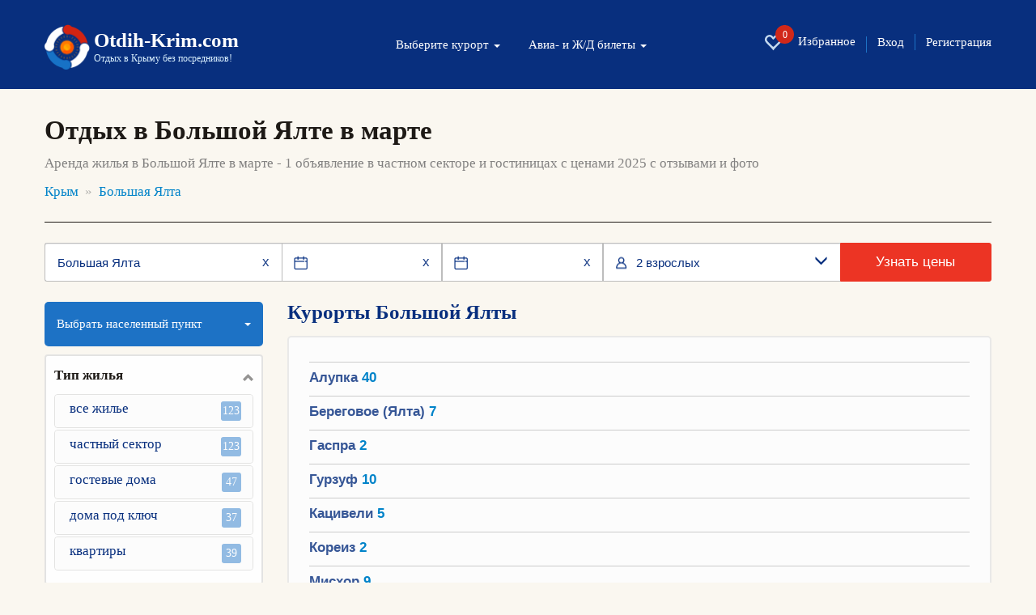

--- FILE ---
content_type: text/html; charset=UTF-8
request_url: https://otdih-krim.com/bolshaya_yalta/otdyh-v-marte/
body_size: 10862
content:
<!DOCTYPE html>
<html lang="ru">
<head>
	<meta charset="utf-8">
	<meta http-equiv="X-UA-Compatible" content="IE=edge">
	<meta name="viewport" content="width=device-width, initial-scale=1, user-scalable=no, shrink-to-fit=no">
<meta name="Description" content="➜ Отдых в Большой Ялте в марте 2025: частный сектор, гостиницы и гостевые дома с фото и отзывами." />
<meta name="Keywords" content="Отдых в Большой Ялте в марте, Большая Ялта частный сектор и гостиницы" />
	<link rel="canonical" href="https://otdih-krim.com/bolshaya_yalta/otdyh-v-marte/"/>

	<title>Отдых в Большой Ялте в марте 2025 у моря цены — снять жилье в Большой Ялте в марте посуточно без посредников!</title>
	<link href="/css/bootstrap.min.css" rel="stylesheet">
	<link href="/css/jquery-ui.min.css" rel="stylesheet">

	<link href="/css/jquery.formstyler.css" rel="stylesheet">
	<link href="/css/fontAwesaome.css" rel="stylesheet">
	<link href="/css/jquery.fancybox.min.css" rel="stylesheet">
	<link href="/css/settings.css" rel="stylesheet">
	<link href="/css/style.css" rel="stylesheet">
	<link href="/css/my.css" rel="stylesheet">
	<link rel="shortcut icon" href="/img/favicon.ico" type="image/x-icon">
	<link rel="icon" type="image/png" sizes="32x32"  href="/img/favicon-32x32.png">

	<style>
	@media all and (max-width: 799px) {
		.fancybox-thumbs {
			top: auto;
			width: auto;
			bottom: 0;
			left: 0;
			right : 0;
			height: 95px;
			padding: 10px 10px 5px 10px;
			box-sizing: border-box;
			background: rgba(0, 0, 0, 0.3);
		}

		.fancybox-show-thumbs .fancybox-inner {
			right: 0;
			bottom: 95px;
		}
	}

	@media all and (min-width: 800px) {
		.fancybox-thumbs {
			background: rgba(0, 0, 0, 0.3);
		}
	}
</style>
<!--[if lt IE 9]>
<script src="https://oss.maxcdn.com/html5shiv/3.7.2/html5shiv.min.js"></script>
<script src="https://oss.maxcdn.com/respond/1.4.2/respond.min.js"></script>
<![endif]-->
</head>
<body>
	<div id="app">
		<section class="trav_1 trav_1_2">
			<header>
				<div class="container">
					<nav class="navbar navbar-default">
						<div class="container-fluid">
							<div class="navbar-header">
								<button type="button" class="navbar-toggle collapsed" data-toggle="collapse" data-target="#bs-example-navbar-collapse-1" aria-expanded="false">
									<span class="caret"></span>Меню
								</button>
								<a class="favorite-link favorite-link_mob" href="/favorites/"><i class="glyphicon glyphicon-heart-empty" aria-hidden="true"><span id="favorites_count_mob">0</span></i></a>
								<a class="navbar-brand" href="/">
									<table class="header_table">
										<tr>
											<td class="header_table_td1">
												<img src="/img/header_table_td1_img.png" alt="">
											</td>
											<td class="header_table_td2">
												<p class="header_table_td2_p">
													Otdih-Krim.com
												</p>
												<p class="header_table_td2_p2">
													Отдых в Крыму без посредников!
												</p>
											</td>
										</tr>
									</table>
								</a>
							</div>

							<div class="collapse navbar-collapse" id="bs-example-navbar-collapse-1">
								<div class="header_nav">
									<ul class="nav navbar-nav">
										<li class="dropdown">
											<a href="#" class="dropdown-toggle" data-toggle="dropdown" role="button" aria-haspopup="true" aria-expanded="false">
												Выберите курорт <span class="caret"></span>
											</a>
											<div class="dropdown-menu">
											<ul>
											</ul>
											<ul class="clearfix list-column-3 country-list"><li class="item"><a href="/bolshaya_alushta/" target="_self" style="" ;="">Большая Алушта</a><span style="cat_obj_num"> 88</span></li><li class="item"><a href="/alushta/" target="_self" style="" ;="">Алушта</a><span style="cat_obj_num"> 70</span></li><li class="item"><a href="/malorechenskoe/" target="_self" style="" ;="">Малореченское</a><span style="cat_obj_num"> 1</span></li><li class="item"><a href="/partenit/" target="_self" style="" ;="">Партенит</a><span style="cat_obj_num"> 4</span></li><li class="item"><a href="/privetnoe/" target="_self" style="" ;="">Приветное</a><span style="cat_obj_num"> 3</span></li><li class="item"><a href="/rybache/" target="_self" style="" ;="">Рыбачье</a><span style="cat_obj_num"> 4</span></li><li class="item"><a href="/solnechnogorskoe/" target="_self" style="" ;="">Солнечногорское</a><span style="cat_obj_num"> 5</span></li><li class="item"><a href="/utes/" target="_self" style="" ;="">Утес</a><span style="cat_obj_num"> 1</span></li></ul><ul class="clearfix list-column-3 country-list"><li class="item"><a href="/bolshaya_yalta/" target="_self" style="" ;="">Большая Ялта</a><span style="cat_obj_num"> 107</span></li><li class="item"><a href="/alupka/" target="_self" style="" ;="">Алупка</a><span style="cat_obj_num"> 47</span></li><li class="item"><a href="/beregovoe-yalta/" target="_self" style="" ;="">Береговое (Ялта)</a><span style="cat_obj_num"> 2</span></li><li class="item"><a href="/gaspra/" target="_self" style="" ;="">Гаспра</a><span style="cat_obj_num"> 2</span></li><li class="item"><a href="/gurzuf/" target="_self" style="" ;="">Гурзуф</a><span style="cat_obj_num"> 9</span></li><li class="item"><a href="/kaciveli/" target="_self" style="" ;="">Кацивели</a><span style="cat_obj_num"> 5</span></li><li class="item"><a href="/koreiz/" target="_self" style="" ;="">Кореиз</a><span style="cat_obj_num"> 2</span></li><li class="item"><a href="/mishor/" target="_self" style="" ;="">Мисхор</a><span style="cat_obj_num"> 7</span></li><li class="item"><a href="/nikita/" target="_self" style="" ;="">Никита</a><span style="cat_obj_num"> 1</span></li><li class="item"><a href="/simeiz/" target="_self" style="" ;="">Симеиз</a><span style="cat_obj_num"> 14</span></li><li class="item"><a href="/foros/" target="_self" style="" ;="">Форос</a><span style="cat_obj_num"> 2</span></li><li class="item"><a href="/yalta/" target="_self" style="" ;="">Ялта</a><span style="cat_obj_num"> 16</span></li></ul><ul class="clearfix list-column-3 country-list"><li class="item"><a href="/vostochnyj_krym/" target="_self" style="" ;="">Восточный Крым</a><span style="cat_obj_num"> 125</span></li><li class="item"><a href="/beregovoe-feodosiya/" target="_self" style="" ;="">Береговое (Феодосия)</a><span style="cat_obj_num"> 9</span></li><li class="item"><a href="/kerch/" target="_self" style="" ;="">Керчь</a><span style="cat_obj_num"> 5</span></li><li class="item"><a href="/koktebel/" target="_self" style="" ;="">Коктебель</a><span style="cat_obj_num"> 17</span></li><li class="item"><a href="/kurortnoe/" target="_self" style="" ;="">Курортное</a><span style="cat_obj_num"> 6</span></li><li class="item"><a href="/morskoe/" target="_self" style="" ;="">Морское</a><span style="cat_obj_num"> 2</span></li><li class="item"><a href="/novootradnoe/" target="_self" style="" ;="">Новоотрадное</a><span style="cat_obj_num"> 2</span></li><li class="item"><a href="/novyj_svet/" target="_self" style="" ;="">Новый Свет</a><span style="cat_obj_num"> 4</span></li><li class="item"><a href="/ordzhonikidze/" target="_self" style="" ;="">Орджоникидзе</a><span style="cat_obj_num"> 7</span></li><li class="item"><a href="/primorskij/" target="_self" style="" ;="">Приморский</a><span style="cat_obj_num"> 1</span></li><li class="item"><a href="/sudak/" target="_self" style="" ;="">Судак</a><span style="cat_obj_num"> 28</span></li><li class="item"><a href="/feodosiya/" target="_self" style="" ;="">Феодосия</a><span style="cat_obj_num"> 39</span></li><li class="item"><a href="/shelkino/" target="_self" style="" ;="">Щелкино</a><span style="cat_obj_num"> 5</span></li></ul><ul class="clearfix list-column-3 country-list"><li class="item"><a href="/zapadnyj_krym/" target="_self" style="" ;="">Западный Крым</a><span style="cat_obj_num"> 107</span></li><li class="item"><a href="/evpatoriya/" target="_self" style="" ;="">Евпатория</a><span style="cat_obj_num"> 47</span></li><li class="item"><a href="/zaozyornoe/" target="_self" style="" ;="">Заозёрное</a><span style="cat_obj_num"> 3</span></li><li class="item"><a href="/nikolaevka/" target="_self" style="" ;="">Николаевка</a><span style="cat_obj_num"> 24</span></li><li class="item"><a href="/okunevka/" target="_self" style="" ;="">Окуневка</a><span style="cat_obj_num"> 1</span></li><li class="item"><a href="/olenevka/" target="_self" style="" ;="">Оленевка</a><span style="cat_obj_num"> 3</span></li><li class="item"><a href="/peschanoe/" target="_self" style="" ;="">Песчаное</a><span style="cat_obj_num"> 3</span></li><li class="item"><a href="/popovka/" target="_self" style="" ;="">Поповка</a><span style="cat_obj_num"> 2</span></li><li class="item"><a href="/saki/" target="_self" style="" ;="">Саки</a><span style="cat_obj_num"> 17</span></li><li class="item"><a href="/chernomorskoe/" target="_self" style="" ;="">Черноморское</a><span style="cat_obj_num"> 7</span></li></ul><ul class="clearfix list-column-3 country-list"><li class="item"><a href="/sevastopolskij_rajon/" target="_self" style="" ;="">Севастопольский район</a><span style="cat_obj_num"> 57</span></li><li class="item"><a href="/balaklava/" target="_self" style="" ;="">Балаклава</a><span style="cat_obj_num"> 8</span></li><li class="item"><a href="/kacha/" target="_self" style="" ;="">Кача</a><span style="cat_obj_num"> 5</span></li><li class="item"><a href="/lyubimovka/" target="_self" style="" ;="">Любимовка</a><span style="cat_obj_num"> 13</span></li><li class="item"><a href="/orlovka/" target="_self" style="" ;="">Орловка</a><span style="cat_obj_num"> 2</span></li><li class="item"><a href="/sevastopol/" target="_self" style="" ;="">Севастополь</a><span style="cat_obj_num"> 29</span></li></ul><ul class="clearfix list-column-3 country-list"><li class="item"><a href="/centralnyj_krym/" target="_self" style="" ;="">Центральный Крым</a><span style="cat_obj_num"> 3</span></li><li class="item"><a href="/bahchisaraj/" target="_self" style="" ;="">Бахчисарай</a><span style="cat_obj_num"> 3</span></li>
											</ul>
											</div>
										</li>
										<li class="dropdown">
											<a href="#" class="dropdown-toggle" data-toggle="dropdown" role="button" aria-haspopup="true" aria-expanded="false">
												Авиа- и Ж/Д билеты <span class="caret"></span>
											</a>
											<ul class="dropdown-menu dropdown-menu-second">
												<li><a href="/zhd-bilety/">Ж/Д билеты</a></li>
												<li><a href="//aviabilety-online.otdih-krim.com">Авиабилеты</a></li>
											</ul>
										</li>
									</ul>
									<ul class="header_nav_ul">
										<li class="hidden-xs hidden-sm"><a class="favorite-link" href="/favorites/"><i class="glyphicon glyphicon-heart-empty" aria-hidden="true"><span id="favorites_count">0</span></i> Избранное</a></li>
										<li><a href="//otdih-krim.com/user/">Вход</a></li>
										<li><a href="//otdih-krim.com/user/reg.php">Регистрация</a></li>
									</ul>
								</div>
							</div>
						</div>
					</nav>
				</div>
			</header>
		</section>
		<section class="trav_5">
			<div class="container">
				<h1 class="trav_5_h1">
					Отдых в Большой Ялте в марте
				</h1>
				<p class="trav_5_p">
					Аренда жилья в Большой Ялте в марте - 1 объявление в частном секторе и гостиницах с ценами 2025 с отзывами и фото
				</p>
				<ul class="trav_5_ul"><li><a href="/krym/">Крым</a></li>
	<li><a href="/bolshaya_yalta/">Большая Ялта</a></li>
	</ul>
			</div>
		</section>
		<section class="trav_6 trav_10">
			<div class="container">
				<div class="trav_6_cont">

					<form class="filter__tur trav_1 filter-tur__inner search filter__tur-form" action="otdyh/" method="post" data-checkin_checkout_widget_init="true" data-guests_widget_init="true" data-resort_selector_widget_init="https://otdih-krim.com/search.php" data-max_booking_days="30" data-horizon_days="365">
						<div class="search__where" data-toggle="resort_popover">
							<input type="text" id="search__where-autocomplete" placeholder="Место или отель" aria-label="Место или отель" required="required" value="Большая Ялта"/>
							<input type="hidden" name="resort" value="205" placeholder="Курорт" id="search__where_resort1" />
							<span class="input-icon-right hidden-new" id="clean_resort_input">
								x
							</span>
						</div>
						<div class="filter__tur-dates">
							<span class="input-icon-right hidden-new" id="clean_resort_input2" style="display: inline;">
							x</span>
							<span class="input-icon-right hidden-new" id="clean_resort_input3" style="display: inline;">
							x</span>
							<div class="date-widget checkin_date-date-widget  js-date-widget" id="filter__tur-checkin-date1">
								<input type="text" name="startdate" value="" data-date_widget_init="" data-required_validation_message="Укажите дату заезда" placeholder="Дата заезда" id="filter__tur-checkin-date2" />
								<span class="checkin_date-date-widget__data date-widget__data js-date-widget__data date-widget__data_active">
									
								</span>
								<span class="input-icon-left">
									<img src="/img/filter__tur_calendar_img.png" alt="" class="filter__tur_calendar_img">
								</span>
							</div>
							<div class="date-widget checkout_date-date-widget  js-date-widget" id="js-checkout_date-date-widget">
								<input type="text" name="stopdate" value="" data-date_widget_init="" data-required_validation_message="Укажите дату заезда" placeholder="Дата выезда" id="id_checkout_date" />
								<span class="checkout_date-date-widget__data date-widget__data js-date-widget__data date-widget__data_active">
									
								</span>
								<span class="input-icon-left">
									<img src="/img/filter__tur_calendar_img.png" alt="" class="filter__tur_calendar_img">
								</span>
							</div>
						</div>
						<div class="filter-tur__people dropdown">
							<div class="filter-tur__people__text" data-toggle="dropdown">
								<span class="filter-tur__people__text-adults">2 взрослых</span>
								<span class="filter-tur__people__text-children"></span>
							</div>
							<span class="input-icon input-icon-left">
								<img src="/img/filter__tur_user_img.png" alt="" class="filter__tur_user_img">
							</span>
							<span class="input-icon input-icon-right" data-toggle="dropdown" id="show_people_arrow_down">
								<i class="glyphicon glyphicon-menu-down" aria-hidden="true"></i>
							</span>
							<span class="input-icon input-icon-right hidden-new" data-toggle="dropdown" id="show_people_arrow_up">
								<i class="glyphicon glyphicon-menu-up" aria-hidden="true"></i>
							</span>
						</div>
						<input type="hidden" name="adults" value="2" max="8" readonly="readonly" placeholder="Взрослые" id="id_adults" min="1" />
						<input type="hidden" name="children" max="8" value="" readonly="readonly" placeholder="Дети" id="id_children" min="0" />
						<input type="hidden" name="children_ages" data-age_choices="{&quot;0&quot;: &quot;\u0414\u043e \u0433\u043e\u0434\u0430&quot;, &quot;1&quot;: &quot;1 \u0433\u043e\u0434&quot;, &quot;2&quot;: &quot;2 \u0433\u043e\u0434\u0430&quot;, &quot;3&quot;: &quot;3 \u0433\u043e\u0434\u0430&quot;, &quot;4&quot;: &quot;4 \u0433\u043e\u0434\u0430&quot;, &quot;5&quot;: &quot;5 \u043b\u0435\u0442&quot;, &quot;6&quot;: &quot;6 \u043b\u0435\u0442&quot;, &quot;7&quot;: &quot;7 \u043b\u0435\u0442&quot;, &quot;8&quot;: &quot;8 \u043b\u0435\u0442&quot;, &quot;9&quot;: &quot;9 \u043b\u0435\u0442&quot;, &quot;10&quot;: &quot;10 \u043b\u0435\u0442&quot;, &quot;11&quot;: &quot;11 \u043b\u0435\u0442&quot;, &quot;12&quot;: &quot;12 \u043b\u0435\u0442&quot;, &quot;13&quot;: &quot;13 \u043b\u0435\u0442&quot;, &quot;14&quot;: &quot;14 \u043b\u0435\u0442&quot;, &quot;15&quot;: &quot;15 \u043b\u0435\u0442&quot;, &quot;16&quot;: &quot;16 \u043b\u0435\u0442&quot;, &quot;17&quot;: &quot;17 \u043b\u0435\u0442&quot;}" placeholder="Возраст детей" id="id_children_ages" value="" />
						<div class="search__button">
							<button class="search__button-orange" type="submit" name="button">Узнать цены</button>
						</div>
					</form>

					<div class="row" data-sticky_parent>
						<div class="col-md-3 col-sm-12 trav_6_l" data-sticky_column>
							<div class="trav_6_l_div1 hidden-sm hidden-xs">
								<a class="trav_6_l_div1_a" role="button" data-toggle="collapse" href="#trav_6_l_div1_col" aria-expanded="false" aria-controls="trav_6_l_div1_col">
									Выбрать населенный пункт
								</a>
<div class="collapse" id="trav_6_l_div1_col">
									<ul class="trav_6_l_div1_col_div">
									<li class="trav_6_l_div1_col_item">
											<a href="/alupka/otdyh/" class="trav_6_l_div1_col_item_a">
												Алупка
												<span>
													40
												</span>
											</a>
										</li><li class="trav_6_l_div1_col_item">
											<a href="/beregovoe-yalta/otdyh/" class="trav_6_l_div1_col_item_a">
												Береговое (Ялта)
												<span>
													7
												</span>
											</a>
										</li><li class="trav_6_l_div1_col_item">
											<a href="/gaspra/otdyh/" class="trav_6_l_div1_col_item_a">
												Гаспра
												<span>
													2
												</span>
											</a>
										</li><li class="trav_6_l_div1_col_item">
											<a href="/gurzuf/otdyh/" class="trav_6_l_div1_col_item_a">
												Гурзуф
												<span>
													10
												</span>
											</a>
										</li><li class="trav_6_l_div1_col_item">
											<a href="/kaciveli/otdyh/" class="trav_6_l_div1_col_item_a">
												Кацивели
												<span>
													5
												</span>
											</a>
										</li><li class="trav_6_l_div1_col_item">
											<a href="/koreiz/otdyh/" class="trav_6_l_div1_col_item_a">
												Кореиз
												<span>
													2
												</span>
											</a>
										</li><li class="trav_6_l_div1_col_item">
											<a href="/mishor/otdyh/" class="trav_6_l_div1_col_item_a">
												Мисхор
												<span>
													9
												</span>
											</a>
										</li><li class="trav_6_l_div1_col_item">
											<a href="/nikita/otdyh/" class="trav_6_l_div1_col_item_a">
												Никита
												<span>
													1
												</span>
											</a>
										</li><li class="trav_6_l_div1_col_item">
											<a href="/simeiz/otdyh/" class="trav_6_l_div1_col_item_a">
												Симеиз
												<span>
													12
												</span>
											</a>
										</li><li class="trav_6_l_div1_col_item">
											<a href="/foros/otdyh/" class="trav_6_l_div1_col_item_a">
												Форос
												<span>
													3
												</span>
											</a>
										</li><li class="trav_6_l_div1_col_item">
											<a href="/yalta/otdyh/" class="trav_6_l_div1_col_item_a">
												Ялта
												<span>
													32
												</span>
											</a>
										</li>
								</ul>
								</div>
								</div>
								
								
								
							<div class="trav_6_l_div2" id="trav_6_l_div2">
								<div class="trav_6_l_div2_t visible-sm-block visible-xs-block">
									<a onclick="return false" href="#" class="trav_6_l_div2_t_a1 btn btn-default" id="trav_6_l_div2_t_a1">
										Выбрать населенный пункт
									</a>
									<a onclick="return false" href="#" class="trav_6_l_div2_t_a2 btn btn-default" id="trav_6_l_div2_t_a2">
										Раскрыть все фильтры
									</a>
								</div>
								
								<div class="collapse in" id="trav_6_l_div2_col">
									<div class="trav_6_l_div2_item trav_6_l_div2_item1">
										<a class="trav_6_l_div2_item_a" role="button" data-toggle="collapse" href="#trav_6_l_div2_item_col_objtypes" aria-expanded="true" aria-controls="trav_6_l_div2_item_col_objtypes">
											Тип жилья
										</a>
<div class="collapse in" id="trav_6_l_div2_item_col_objtypes"><ul class="trav_6_l_div2_item_col1_div"><li class="trav_6_l_div2_item_col1_div_item"><a href="/bolshaya_yalta/otdyh/" class="trav_6_l_div2_item_col1_div_item_a">все жилье<span>123</span></a></li><li class="trav_6_l_div2_item_col1_div_item"><a href="/bolshaya_yalta/chastnyj_sektor/" class="trav_6_l_div2_item_col1_div_item_a">частный сектор<span>123</span></a></li><li class="trav_6_l_div2_item_col1_div_item">
													<a href="/bolshaya_yalta/gostevye-doma/" class="trav_6_l_div2_item_col1_div_item_a">
														гостевые дома
														<span>47</span>
													</a>
												</li><li class="trav_6_l_div2_item_col1_div_item">
													<a href="/bolshaya_yalta/doma-pod-klyuch/" class="trav_6_l_div2_item_col1_div_item_a">
														дома под ключ
														<span>37</span>
													</a>
												</li><li class="trav_6_l_div2_item_col1_div_item">
													<a href="/bolshaya_yalta/kvartiry/" class="trav_6_l_div2_item_col1_div_item_a">
														квартиры
														<span>39</span>
													</a>
												</li></ul></div>
</div><div class="div_month_menu"><p>Цены на отдых в Большой Ялте по месяцам</p><ul class="nav nav-pills"><li><a href="/bolshaya_yalta/otdyh-v-yanvare/">январь</a></li><li><a href="/bolshaya_yalta/otdyh-v-fevrale/">февраль</a></li><li><a href="/bolshaya_yalta/otdyh-v-marte/">март</a></li><li><a href="/bolshaya_yalta/otdyh-v-aprele/">апрель</a></li><li><a href="/bolshaya_yalta/otdyh-v-mae/">май</a></li><li><a href="/bolshaya_yalta/otdyh-v-iyune/">июнь</a></li><li><a href="/bolshaya_yalta/otdyh-v-iyule/">июль</a></li><li><a href="/bolshaya_yalta/otdyh-v-avguste/">август</a></li><li><a href="/bolshaya_yalta/otdyh-v-sentyabre/">сентябрь</a></li><li><a href="/bolshaya_yalta/otdyh-v-oktyabre/">октябрь</a></li><li><a href="/bolshaya_yalta/otdyh-v-noyabre/">ноябрь</a></li><li><a href="/bolshaya_yalta/otdyh-v-dekabre/">декабрь</a></li><li><a href="/bolshaya_yalta/otdyh-letom/">лето</a></li><li><a href="/bolshaya_yalta/otdyh-zimoj/">зима</a></li><li><a href="/bolshaya_yalta/otdyh-osenyu/">осень</a></li></ul></div>
									<!--
									<div class="trav_10_l_last hidden-sm hidden-xs" id="trav_10_l_last">
										<a href="#" class="trav_10_l_a btn_2">
											<img src="/img/trav_10_l_a1.png" alt="">
											Достопримечательности
										</a>
										<a href="#" class="trav_10_l_a btn_2">
											<img src="/img/trav_10_l_a2.svg" alt="">
											Кафе и рестораны
										</a>
									</div>
-->
								</div>
							</div>
						</div>


						<div class="col-md-9 col-sm-12 trav_6_r">

							<!--
							<div class="trav_10_r_div1">
								<form>
									<div class="container">
										<div class="row"   id="trav_1_cont_div">
											<div class="col-md-6 col-sm-6">
												<a href="/bolshaya_yalta/otdyh/" class="trav_10_r_div1_a">
													<img src="/img/trav_10_r_div1_a_img.svg" alt="">
													Начать поиск жилья в Большой Ялте
												</a>
											</div>
											<div class="col-md-1 hidden-sm hidden-xs">
												<span class="trav_10_r_div1_span">
													или
												</span>
											</div>
											<div class="col-md-5 col-sm-6">
												<div class="trav_10_r_div1_r">
													<button class="trav_10_r_div1_r_b">
														<img src="/img/trav_10_r_div1_r_b_img.svg" alt="">
														<span>Найти</span>
													</button>
													<input id="searchinput" type="text" placeholder="гостиница, курорт.." class="trav_10_r_div1_r_i" autocomplete="off">
												</div>
											</div>
										</div>
									</div>
								</form>
							</div>
							-->

							<!--
							<div class="trav_10_l_last visible-sm-block visible-xs-block" id="trav_10_l_last">
								<a href="#" class="trav_10_l_a btn_2">
									<img src="/img/trav_10_l_a1.png" alt="">
									Достопримечательности
								</a>
								<a href="#" class="trav_10_l_a btn_2">
									<img src="/img/trav_10_l_a2.svg" alt="">
									Кафе и рестораны
								</a>
							</div>-->
							<div class="trav_10_r_div2">
								<p class="trav_10_r_div2_p">
									Курорты Большой Ялты
								</p>
              					
								<div class="trav_10_r_div2_div">
									<div class="container">
										<div class="row">
													<div class="col-md-12 resorts-list">
              									<ul class="list-unstyled clearfix list-column-3 country-list">
              										</ul><hr class="country-list-hr"><ul class="clearfix list-column-3 country-list"><li class="item"><a href="/alupka/" target="_self" style="">Алупка</a><span style="cat_obj_num"> 40</span></li></ul><hr class="country-list-hr"><ul class="clearfix list-column-3 country-list"><li class="item"><a href="/beregovoe-yalta/" target="_self" style="">Береговое (Ялта)</a><span style="cat_obj_num"> 7</span></li></ul><hr class="country-list-hr"><ul class="clearfix list-column-3 country-list"><li class="item"><a href="/gaspra/" target="_self" style="">Гаспра</a><span style="cat_obj_num"> 2</span></li></ul><hr class="country-list-hr"><ul class="clearfix list-column-3 country-list"><li class="item"><a href="/gurzuf/" target="_self" style="">Гурзуф</a><span style="cat_obj_num"> 10</span></li></ul><hr class="country-list-hr"><ul class="clearfix list-column-3 country-list"><li class="item"><a href="/kaciveli/" target="_self" style="">Кацивели</a><span style="cat_obj_num"> 5</span></li></ul><hr class="country-list-hr"><ul class="clearfix list-column-3 country-list"><li class="item"><a href="/koreiz/" target="_self" style="">Кореиз</a><span style="cat_obj_num"> 2</span></li></ul><hr class="country-list-hr"><ul class="clearfix list-column-3 country-list"><li class="item"><a href="/mishor/" target="_self" style="">Мисхор</a><span style="cat_obj_num"> 9</span></li></ul><hr class="country-list-hr"><ul class="clearfix list-column-3 country-list"><li class="item"><a href="/nikita/" target="_self" style="">Никита</a><span style="cat_obj_num"> 1</span></li></ul><hr class="country-list-hr"><ul class="clearfix list-column-3 country-list"><li class="item"><a href="/simeiz/" target="_self" style="">Симеиз</a><span style="cat_obj_num"> 12</span></li></ul><hr class="country-list-hr"><ul class="clearfix list-column-3 country-list"><li class="item"><a href="/foros/" target="_self" style="">Форос</a><span style="cat_obj_num"> 3</span></li></ul><hr class="country-list-hr"><ul class="clearfix list-column-3 country-list"><li class="item"><a href="/yalta/" target="_self" style="">Ялта</a><span style="cat_obj_num"> 32</span></li>
												</ul>
											</div>						
										</div>
									</div>
								</div>
							</div>
							<div class="trav_10_r_div3 popular_obj_div">
								<p class="trav_10_r_div2_p">Популярные объекты в Большой Ялте</p><div class="row"><div class="col-md-4 col-sm-6">
<div class="trav_6_r_tab1_item_card">
<div class="item_thumb"><a href="/data/n08-18-411498799921-2340.jpg" onclick="return false;" id="532" class="trav_6_r_tab1_item_l_a" style="background-image: url('/data/n08-18-411498799921-2340.jpg');">
													</a><i id="favorite532" class="glyphicon glyphicon-heart-empty icon-favorite" aria-hidden="true" onclick="ChangeFavorites(532, 'add')"></i></div>
        <a href="/yalta/doma-pod-klyuch/yalta-2018-kottedzh-3-6-chelovek-svoj-dvorik-garazh-ryadom-plyazh-532/" class="trav_6_r_tab1_item_c_a trav_6_r_tab1_item_c_a_card" target="_blank">
        Ялта. Уютный дом до 6 человек. Гараж, палисадник, мангал
        </a>
        <p class="">
            Ялта, Пер. Свердлова, 2<br>до моря 800 метров<br>дом под ключ<br><br>
            <ul class="list-card"><li>2&nbsp;комнаты</li><li>6&nbsp;спальных мест</li><li>120м²</li><li>участок&nbsp;1&nbsp;сотка</li><li>детская&nbsp;площадка</li><li>интернет</li><li>автостоянка</li></ul>
        </p>
<div><p class="trav_6_r_tab1_item_cost_card"><span>от 3300 руб.</span> дом/сутки  в марте</p></div>
												<div class="trav_6_r_tab1_item_cell trav_6_r_tab1_item_r_card">
													<div class="trav_6_r_tab1_item_r_div">
														
														<a href="/yalta/doma-pod-klyuch/yalta-2018-kottedzh-3-6-chelovek-svoj-dvorik-garazh-ryadom-plyazh-532/" class="trav_6_r_tab1_item_r_div_r">
															<span>
																Перейти
															</span>
															<img src="/img/trav_6_r_tab1_item_r_div_r_img.svg" alt="">
														</a>
													</div>
												</div>
</div>
</div></div><h2>Анализ. Стоимость аренды жилья в Большой Ялте в марте.</h2><div class="table-responsive" style="max-width: 600px;"><table class="table table-condensed table-striped">
    <tbody>
        <tr>
            <td>Тип объекта</td>
            <td>Кол-во объектов в выборке</td>
            <td>Минимальная цена</td>
            <td>Максимальная цена</td>
            <td>Средняя цена</td>
        </tr>
<tr>
            <td>все жилье</td>
            <td>1</td>
            <td>3500 руб.</td>
            <td>3500 руб.</td>
            <td>3500 руб.</td>
        </tr><tr>
            <td>дома под ключ</td>
            <td>1</td>
            <td>3500 руб.</td>
            <td>3500 руб.</td>
            <td>3500 руб.</td>
        </tr></tbody></table></div><p>Отдых в Большой Ялте в марте - это прекрасное решение для отпуска на море. Воздух может прогреваться до летних значений, и уже достаточно солнечная погода. Не переплачивайте за путевки и туры в турагентствах - бронируйте жилье самостоятельно без посредников и комиссий на otdih-krim.com! Фото, отзывы и описания объектов помогут в выборе. Выгодные цены на аренду жилья в Большой Ялте в марте 2025 - от 3500 руб.  1 объявление от собственников.</p><h3>Климат в Большой Ялте в марте</h3><div class="table-responsive"><table class="table table-condensed table-striped">
<tr><td>Средняя температура воздуха днем</td><td>9.6&nbsp;&deg;C</td></tr>
<tr><td>Средняя температура воды</td><td>9.4&nbsp;&deg;C</td></tr>
<tr><td>Солнечных дней</td><td>13</td></tr>
<tr><td>Дождливые дни (осадки)</td><td>5 дней (39.5&nbsp;мм)</td></tr>
</table></div>
							</div>
							<p class="trav_10_r_div2_p">Последние отзывы об отдыхе в Большой Ялте в марте</p><div class="reviews">    
	<div class="row">
		<div class="col-md-12">			 
			
				<div class="trav_9_item">
					<div class="row">
						<div class="trav_9_item_l col-md-9 col-sm-12">
							<div class="trav_9_item_l_div">
								<div class="trav_9_item_l_div_t">
<div class="row">
    <div class="col-md-12">
    <p>
        <a style="background-image: url('/data/s07-01-551615305715-8464.jpg');" href="https://otdih-krim.com/gurzuf/gostevye-doma/sdayu-nomera-lyuks-v-gurzufe-293/"><img src="/data/s07-01-551615305715-8464.jpg" alt="Гостевой дом «Марина»" title="Гостевой дом «Марина»" style=" width:75px; height:75px;"></a>
        <a href="https://otdih-krim.com/gurzuf/gostevye-doma/sdayu-nomera-lyuks-v-gurzufe-293/">Гостевой дом «Марина»</a>
    </p>
    </div>
</div>
									<p class="trav_9_item_l_div_t_p">
										«В Гурзуфе я просто обожаю отдыхать!»
									</p>
									<p class="trav_9_item_l_div_t_p2">
									В Гурзуфе я просто обожаю отдыхать! В этом посёлке с одной стороны море, а с другой – горы! А море какое тёплое и чисто, медуз тут не наблюдала скопления, хотя мы ездим уже, наверное, четвёртый раз, если не ошибаюсь. Жильё бронировали на сайте. Довольны, что всё соответствует действительности. Жильё с балконом, море минутах в 10 ходьбы. Очень дружелюбные хозяева. Нам дали пропуск в парк гурзуфский и мы через него ходили на море. Красота. Друзья, всем советую приехать сюда на отдых!
									</p>
								</div>							
								<div class="trav_9_item_l_div_b">
									<table class="trav_9_item_l_table">
										<tr class="trav_9_item_l_table_tr1">
											<td class="trav_9_item_l_table_tr1_td1">
												<p class="trav_9_item_l_table_tr1_td1_p">
													Алевтина
												</p>
												<p class="trav_9_item_l_table_tr1_td1_p2">
													Период поездки: март 2019
												</p>
											</td>
											<td class="trav_9_item_l_table_tr1_td2">
												<ul>
													<li>отдых</li>
													<li>семьи с маленькими детьми</li>
												</ul>
											</td>
										</tr>
										<tr class="trav_9_item_l_table_tr2">
											<td class="trav_9_item_l_table_tr2_td1">
												<table>
													<tr>
														<td>
															<img src="/img/trav_9_plus.svg" alt="">
														</td>
														<td>
															<p class="trav_9_item_l_table_tr2_p">
																Плюсы:
															</p>
															<p class="trav_9_item_l_table_tr2_p2">
																
															</p>
														</td>
													</tr>
												</table>
											</td>
											<td class="trav_9_item_l_table_tr2_td2">
												<table>
													<tr>
														<td>
															<img src="/img/trav_9_minus.svg" alt="">
														</td>
														<td>
															<p class="trav_9_item_l_table_tr2_p">
																Минусы:
															</p>
															<p class="trav_9_item_l_table_tr2_p2">
																
															</p>
														</td>
													</tr>
												</table>
											</td>
										</tr>
									</table>
								</div>
							</div>
						</div>
						<div class="trav_9_item_r col-md-3 col-sm-12">
							<div class="trav_9_item_r_div">
								<table class="trav_9_item_r_table">
									<tr>
										<td>Общее впечатление</td>
										<td><span class="bg-success">10</span></td>
									</tr>
									<tr>
										<td>Цена-качество</td>
										<td><span class="bg-success">10</span></td>
									</tr>
									<tr>
										<td>Wi-Fi</td>
										<td><span class="bg-success">10</span></td>
									</tr>
									<tr>
										<td>Персонал</td>
										<td><span class="bg-success">10</span></td>
									</tr>
									<tr>
										<td>Чистота</td>
										<td><span class="bg-success">10</span></td>
									</tr>
									<tr>
										<td>Комфорт</td>
										<td><span class="bg-success">10</span></td>
									</tr>
									<tr>
										<td>Удобства</td>
										<td><span class="bg-success">10</span></td>
									</tr>
									<tr>
										<td>Питание</td>
										<td><span class="bg-success">10</span></td>
									</tr>
									<tr>
										<td>Расположение</td>
										<td><span class="bg-success">10</span></td>
									</tr>
								</table>
							</div>		
						</div>
					</div>
				</div>
		</div>
	</div>
</div>
						</div>
					</div>
				</div>
			</div>
		</section>
		﻿<footer>
		<div class="container">
			<div class="row">
				<div class="footer_div footer_div2 col-xs-5">
					<div class="footer_r">
						<div class="footer_r_div footer_r_div1">
							<p class="footer_r_div_p">
								Большая Ялта
							</p>
							<ul><li><a href="/bolshaya_yalta/chastnyj_sektor/" class="footer_li_a">частный сектор<span>123</span></a></li><li><a href="/bolshaya_yalta/gostevye-doma/" class="footer_li_a">гостевые дома<span>47</span></a></li><li><a href="/bolshaya_yalta/doma-pod-klyuch/" class="footer_li_a">дома под ключ<span>37</span></a></li><li><a href="/bolshaya_yalta/kvartiry/" class="footer_li_a">квартиры<span>39</span></a></li></ul>
						</div>
						<div class="footer_r_div footer_r_div2">
							<p class="footer_r_div_p">
								СЕРВИСЫ
							</p>
								<ul>
								<li><a href="/zhd-bilety/">Ж/Д билеты</a></li>
								<li><a href="//aviabilety-online.otdih-krim.com">Авиабилеты</a></li>
								<li><a href="/user/">Вход в кабинет</a></li>
								<li><a href="/user/reg.php">Регистрация</a></li>
							</ul>
						</div>
					</div>
				</div>
				<div class="footer_div footer_div1 col-xs-push-3 col-xs-4">
					<div class="footer_l">
						<a href="/" class="footer_logo">
							<table class="footer_logo_table">
								<tr>
									<td class="footer_logo_table_td1">
										<img src="/img/footer_logo_table_td1_img.png" alt="">
									</td>
									<td class="footer_logo_table_td2">
										<p class="footer_logo_table_td2_p">
											Otdih-Krim.com
										</p>
										<p class="footer_logo_table_td2_p2">
											Жилье в Крыму без посредников!
										</p>
									</td>
								</tr>
							</table>
						</a>
						<div class="footer_l_div">
							<table class="footer_l_div_table">
								<tr>
									<!--<td>
										<a href="https://vk.com/otdih_krim_com" target="_blank" class="footer_l_div_table_a">
											<svg xmlns="http://www.w3.org/2000/svg" xml:space="preserve" width="20" height="20" style="shape-rendering:geometricPrecision; text-rendering:geometricPrecision; image-rendering:optimizeQuality; fill-rule:evenodd; clip-rule:evenodd" viewBox="0 0 16.51 16.66"><defs><style>.a{fill-rule:evenodd;}</style></defs><title>Группа Вконтакте</title><path class="a" d="M1.05 0l14.4 0c0.58,0 1.05,0.48 1.05,1.05l0 14.56c0,0.58 -0.48,1.05 -1.05,1.05l-14.4 0c-0.58,0 -1.05,-0.47 -1.05,-1.05l0 -14.56c0,-0.58 0.47,-1.05 1.05,-1.05zm10.75 9.22c0.38,0.37 0.78,0.72 1.13,1.13 0.15,0.18 0.29,0.37 0.4,0.58 0.16,0.3 0.01,0.63 -0.25,0.65l-1.67 -0c-0.43,0.04 -0.78,-0.14 -1.07,-0.43 -0.23,-0.24 -0.45,-0.49 -0.67,-0.73 -0.09,-0.1 -0.19,-0.19 -0.3,-0.27 -0.23,-0.15 -0.43,-0.1 -0.56,0.13 -0.13,0.24 -0.16,0.51 -0.18,0.78 -0.02,0.39 -0.14,0.5 -0.53,0.52 -0.85,0.04 -1.65,-0.09 -2.39,-0.51 -0.66,-0.38 -1.17,-0.91 -1.61,-1.51 -0.86,-1.17 -1.53,-2.46 -2.12,-3.78 -0.13,-0.3 -0.04,-0.46 0.29,-0.46 0.55,-0.01 1.09,-0.01 1.64,-0 0.22,0 0.37,0.13 0.45,0.34 0.3,0.73 0.66,1.42 1.11,2.06 0.12,0.17 0.24,0.34 0.42,0.46 0.19,0.13 0.34,0.09 0.43,-0.13 0.06,-0.14 0.08,-0.28 0.1,-0.43 0.04,-0.51 0.05,-1.01 -0.03,-1.51 -0.05,-0.31 -0.22,-0.52 -0.54,-0.58 -0.16,-0.03 -0.14,-0.09 -0.06,-0.18 0.13,-0.16 0.26,-0.26 0.51,-0.26l1.89 0c0.3,0.06 0.36,0.19 0.4,0.49l0 2.1c-0,0.12 0.06,0.46 0.27,0.54 0.17,0.06 0.28,-0.08 0.38,-0.18 0.45,-0.48 0.78,-1.05 1.07,-1.64 0.13,-0.26 0.24,-0.53 0.35,-0.8 0.08,-0.2 0.2,-0.3 0.43,-0.29l1.82 0c0.05,0 0.11,0 0.16,0.01 0.31,0.05 0.39,0.18 0.3,0.48 -0.15,0.47 -0.44,0.86 -0.72,1.26 -0.3,0.42 -0.63,0.83 -0.93,1.25 -0.28,0.39 -0.25,0.58 0.09,0.92z"/></svg>
										</a>
									</td>
									<td>
										<a href="#" class="footer_l_div_table_a">
											<svg xmlns="http://www.w3.org/2000/svg" width="20" height="17" viewBox="0 0 4.71 3.83"><defs><style>.a{fill-rule:evenodd;}</style></defs><title>footer_l_div_table_a1</title><path class="a" d="M4.71.45a2,2,0,0,1-.56.16A1,1,0,0,0,4.58.07,2.16,2.16,0,0,1,4,.31,1,1,0,0,0,2.29,1a.83.83,0,0,0,0,.22,2.75,2.75,0,0,1-2-1A.89.89,0,0,0,.2.66a1,1,0,0,0,.43.81,1.07,1.07,0,0,1-.44-.12h0a1,1,0,0,0,.77,1,1,1,0,0,1-.25,0l-.18,0a1,1,0,0,0,.9.67,1.94,1.94,0,0,1-1.2.42L0,3.39a2.71,2.71,0,0,0,1.48.44A2.73,2.73,0,0,0,4.23,1.08V1A1.76,1.76,0,0,0,4.71.45Z"/></svg>
										</a>
									</td>
									<td>
										<a href="#" class="footer_l_div_table_a">
											<svg xmlns="http://www.w3.org/2000/svg" width="20" height="20" viewBox="0 0 4.71 4.71"><defs><style>.a{fill-rule:evenodd;}</style></defs><title>footer_l_div_table_a2</title><path class="a" d="M4.44,0H.27A.27.27,0,0,0,0,.27V4.44a.27.27,0,0,0,.27.27H4.44a.27.27,0,0,0,.27-.27V.27A.27.27,0,0,0,4.44,0ZM4,2.64H3.35V4.37H2.69V2.64H2.23V2h.46V1.49A.79.79,0,0,1,3.58.68,3,3,0,0,1,4,.71v.58h-.4c-.22,0-.26.1-.26.27V2H4Z"/></svg>
										</a>
									</td>
									<td>
										<a href="#" class="footer_l_div_table_a">
											<svg xmlns="http://www.w3.org/2000/svg" width="20" height="20" viewBox="0 0 4.71 4.71"><defs><style>.a{fill-rule:evenodd;}</style></defs><title>footer_l_div_table_a3</title><path class="a" d="M4.26,0H.45A.45.45,0,0,0,0,.45V4.26a.45.45,0,0,0,.45.45H4.26a.45.45,0,0,0,.45-.45V.45A.45.45,0,0,0,4.26,0ZM2.35,1.45h0a.91.91,0,1,1-.9.9.9.9,0,0,1,.9-.9ZM4.17,4h0A.19.19,0,0,1,4,4.17H.72A.18.18,0,0,1,.54,4V2H1a1.47,1.47,0,0,0,0,.36,1.45,1.45,0,1,0,2.89,0,1.47,1.47,0,0,0,0-.36h.41V4Zm0-2.71h0A.19.19,0,0,1,4,1.45H3.44a.18.18,0,0,1-.18-.18V.72A.18.18,0,0,1,3.44.54H4a.19.19,0,0,1,.18.18Z"/></svg>
										</a>
									</td>
									<td>
										<a href="#" class="footer_l_div_table_a">
											<svg xmlns="http://www.w3.org/2000/svg" width="20" height="20" viewBox="0 0 4.71 4.71"><defs><style>.a{fill-rule:evenodd;}</style></defs><title>footer_l_div_table_a5</title><polygon class="a" points="2.69 2.07 2.69 2.06 2.69 2.07 2.69 2.07"/><path class="a" d="M4.42,0H.29A.29.29,0,0,0,0,.29V4.42a.29.29,0,0,0,.29.29H4.42a.29.29,0,0,0,.29-.29V.29A.29.29,0,0,0,4.42,0ZM4,3.82H3.37V2.76c0-.27-.07-.45-.31-.45a.35.35,0,0,0-.34.24.38.38,0,0,0,0,.16V3.82H2S2,2,2,1.78h.68v.28a.68.68,0,0,1,.6-.32c.44,0,.75.34.75.94V3.82ZM1.2.9h0a.32.32,0,0,1,.33.34.32.32,0,0,1-.33.34h0a.32.32,0,0,1-.33-.34A.33.33,0,0,1,1.2.9Zm.37.89h0v2H.9v-2Z"/></svg>
										</a>
									</td>-->
									<td>
										<a href="#">
											<img src="/img/footer_l_div_table_a_img1.png" alt="" />
										</a>
									</td>
									<td>
										<a href="#">
											<img src="/img/footer_l_div_table_a_img2.png" alt="" />
										</a>
									</td>
									<td>
										<a href="#">
											<img src="/img/footer_l_div_table_a_img3.png" alt="" />
										</a>
									</td>
									<td>
										<a href="https://vk.com/otdih_krim_com" target="_blank" class="footer_l_div_table_a">
											<svg xmlns="http://www.w3.org/2000/svg" xml:space="preserve" width="20" height="20" style="shape-rendering:geometricPrecision; text-rendering:geometricPrecision; image-rendering:optimizeQuality; fill-rule:evenodd; clip-rule:evenodd" viewBox="0 0 16.51 16.66"><defs><style>.a{fill-rule:evenodd;}</style></defs><title>Группа Вконтакте</title><path class="a" d="M1.05 0l14.4 0c0.58,0 1.05,0.48 1.05,1.05l0 14.56c0,0.58 -0.48,1.05 -1.05,1.05l-14.4 0c-0.58,0 -1.05,-0.47 -1.05,-1.05l0 -14.56c0,-0.58 0.47,-1.05 1.05,-1.05zm10.75 9.22c0.38,0.37 0.78,0.72 1.13,1.13 0.15,0.18 0.29,0.37 0.4,0.58 0.16,0.3 0.01,0.63 -0.25,0.65l-1.67 -0c-0.43,0.04 -0.78,-0.14 -1.07,-0.43 -0.23,-0.24 -0.45,-0.49 -0.67,-0.73 -0.09,-0.1 -0.19,-0.19 -0.3,-0.27 -0.23,-0.15 -0.43,-0.1 -0.56,0.13 -0.13,0.24 -0.16,0.51 -0.18,0.78 -0.02,0.39 -0.14,0.5 -0.53,0.52 -0.85,0.04 -1.65,-0.09 -2.39,-0.51 -0.66,-0.38 -1.17,-0.91 -1.61,-1.51 -0.86,-1.17 -1.53,-2.46 -2.12,-3.78 -0.13,-0.3 -0.04,-0.46 0.29,-0.46 0.55,-0.01 1.09,-0.01 1.64,-0 0.22,0 0.37,0.13 0.45,0.34 0.3,0.73 0.66,1.42 1.11,2.06 0.12,0.17 0.24,0.34 0.42,0.46 0.19,0.13 0.34,0.09 0.43,-0.13 0.06,-0.14 0.08,-0.28 0.1,-0.43 0.04,-0.51 0.05,-1.01 -0.03,-1.51 -0.05,-0.31 -0.22,-0.52 -0.54,-0.58 -0.16,-0.03 -0.14,-0.09 -0.06,-0.18 0.13,-0.16 0.26,-0.26 0.51,-0.26l1.89 0c0.3,0.06 0.36,0.19 0.4,0.49l0 2.1c-0,0.12 0.06,0.46 0.27,0.54 0.17,0.06 0.28,-0.08 0.38,-0.18 0.45,-0.48 0.78,-1.05 1.07,-1.64 0.13,-0.26 0.24,-0.53 0.35,-0.8 0.08,-0.2 0.2,-0.3 0.43,-0.29l1.82 0c0.05,0 0.11,0 0.16,0.01 0.31,0.05 0.39,0.18 0.3,0.48 -0.15,0.47 -0.44,0.86 -0.72,1.26 -0.3,0.42 -0.63,0.83 -0.93,1.25 -0.28,0.39 -0.25,0.58 0.09,0.92z"/></svg>
										</a>
									</td>
									<td>
										<a href="#">
											<img src="/img/footer_l_div_table_a_img5.png" alt="" />
										</a>
									</td>
								</tr>
							</table>
						</div>
						<div class="footer_l_div2">
							<ul>
								<li><a href="/kontakty/">Контакты</a></li>
								<li><a href="/pravila/">Правила сайта</a></li>
								<li><a href="/oferta/">Оферта</a></li>
							</ul>
						</div>
						<p class="footer_l_p">
							<!-- Yandex.Metrika counter -->
							<script type="text/javascript" >
								(function(m,e,t,r,i,k,a){m[i]=m[i]||function(){(m[i].a=m[i].a||[]).push(arguments)};
										m[i].l=1*new Date();k=e.createElement(t),a=e.getElementsByTagName(t)[0],k.async=1,k.src=r,a.parentNode.insertBefore(k,a)})
								(window, document, "script", "https://mc.yandex.ru/metrika/tag.js", "ym");

								ym(48395927, "init", {
									clickmap:true,
									trackLinks:true,
									accurateTrackBounce:true,
									webvisor:true
								});
							</script>
						<noscript><div><img src="https://mc.yandex.ru/watch/48395927" style="position:absolute; left:-9999px;" alt="" /></div></noscript>
						<!-- /Yandex.Metrika counter -->



							
		<!--LiveInternet counter-->
          <script type="text/javascript"><!--
document.write("<a href='//www.liveinternet.ru/click' "+
"target=_blank><img src='//counter.yadro.ru/hit?t45.6;r"+
escape(document.referrer)+((typeof(screen)=="undefined")?"":
";s"+screen.width+"*"+screen.height+"*"+(screen.colorDepth?
screen.colorDepth:screen.pixelDepth))+";u"+escape(document.URL)+
";h"+escape(document.title.substring(0,80))+";"+Math.random()+
"' alt='' title='LiveInternet' "+
"border='0' width='1' height='1'><\/a>")
//--></script><!--/LiveInternet-->
<!--
<script>
if ("serviceWorker" in navigator) {
  if (navigator.serviceWorker.controller) {
    console.log("[PWA Builder] active service worker found, no need to register");
  } else {
    // Register the service worker
    navigator.serviceWorker
      .register("pwabuilder-sw.js", {
        scope: "./"
      })
      .then(function (reg) {
        console.log("[PWA Builder] Service worker has been registered for scope: " + reg.scope);
      });
  }
}
</script>
<script src="/manup.min.js"></script>-->
© 2010-2021. Otdih-Krim.com - Отдых в Крыму
						</p>
					</div>
				</div>
			</div>
		</div>
	</footer>
		
	</div>

	<div class="modalBody" id="modalBody">
		<div class="modalBody_t">
			<a href="#" onclick="return false">
				Закрыть
			</a>
		</div>
		<div class="modalBody_body">
			
		</div>
	</div>

	<script src="https://ajax.googleapis.com/ajax/libs/jquery/1.11.3/jquery.min.js"></script>
	<script src="/js/bootstrap.min.js"></script>
	<script src="/js/jquery-ui.min.js"></script>
	<script src="/js/jquery.formstyler.min.js"></script>
	<script src="/js/jquery.fancybox.min.js"></script>
	<script src="/js/jquery.ui.datepicker-ru.min-for-main.js"></script>
	<script src="/js/search_form.js"></script>
	<script src="/js/index5.js"></script>
	<script src="/js/scripts.js"></script>
	<script src="/js/index2_js.js"></script>
</body>
</html>



--- FILE ---
content_type: text/css
request_url: https://otdih-krim.com/css/fontAwesaome.css
body_size: 2255
content:
/*!
 * Font Awesome Pro 5.5.0 by @fontawesome - https://fontawesome.com
 * License - https://fontawesome.com/license (Commercial License)
 */.fa,
.fab,
.fad,
.fal,
.far,
.fas {
 -moz-osx-font-smoothing:grayscale;
 -webkit-font-smoothing:antialiased;
 display:inline-block;
 font-style:normal;
 font-variant:normal;
 text-rendering:auto;
 line-height:1
}
.fa-lg {
 font-size:1.33333333em;
 line-height:.75em;
 vertical-align:-.0667em
}
.fa-xs {
 font-size:.75em
}
.fa-sm {
 font-size:.875em
}
.fa-1x {
 font-size:1em
}
.fa-2x {
 font-size:2em
}
.fa-3x {
 font-size:3em
}
.fa-4x {
 font-size:4em
}
.fa-5x {
 font-size:5em
}
.fa-6x {
 font-size:6em
}
.fa-7x {
 font-size:7em
}
.fa-8x {
 font-size:8em
}
.fa-9x {
 font-size:9em
}
.fa-10x {
 font-size:10em
}
.fa-fw {
 text-align:center;
 width:1.25em
}
.fa-ul {
 list-style-type:none;
 margin-left:2.5em;
 padding-left:0
}
.fa-ul>li {
 position:relative
}
.fa-li {
 left:-2em;
 position:absolute;
 text-align:center;
 width:2em;
 line-height:inherit
}
.fa-border {
 border-radius:.1em;
 border:solid .08em #eee;
 padding:.2em .25em .15em
}
.fa-pull-left {
 float:left
}
.fa-pull-right {
 float:right
}
.fa.fa-pull-left,
.fab.fa-pull-left,
.fal.fa-pull-left,
.far.fa-pull-left,
.fas.fa-pull-left {
 margin-right:.3em
}
.fa.fa-pull-right,
.fab.fa-pull-right,
.fal.fa-pull-right,
.far.fa-pull-right,
.fas.fa-pull-right {
 margin-left:.3em
}
.fa-spin {
 -webkit-animation:fa-spin 2s infinite linear;
 animation:fa-spin 2s infinite linear
}
.fa-pulse {
 -webkit-animation:fa-spin 1s infinite steps(8);
 animation:fa-spin 1s infinite steps(8)
}
@-webkit-keyframes fa-spin {
 0% {
  -webkit-transform:rotate(0);
  transform:rotate(0)
 }
 100% {
  -webkit-transform:rotate(360deg);
  transform:rotate(360deg)
 }
}
@keyframes fa-spin {
 0% {
  -webkit-transform:rotate(0);
  transform:rotate(0)
 }
 100% {
  -webkit-transform:rotate(360deg);
  transform:rotate(360deg)
 }
}
.fa-rotate-90 {
 -ms-filter:"progid:DXImageTransform.Microsoft.BasicImage(rotation=1)";
 -webkit-transform:rotate(90deg);
 transform:rotate(90deg)
}
.fa-rotate-180 {
 -ms-filter:"progid:DXImageTransform.Microsoft.BasicImage(rotation=2)";
 -webkit-transform:rotate(180deg);
 transform:rotate(180deg)
}
.fa-rotate-270 {
 -ms-filter:"progid:DXImageTransform.Microsoft.BasicImage(rotation=3)";
 -webkit-transform:rotate(270deg);
 transform:rotate(270deg)
}
.fa-flip-horizontal {
 -ms-filter:"progid:DXImageTransform.Microsoft.BasicImage(rotation=0, mirror=1)";
 -webkit-transform:scale(-1,1);
 transform:scale(-1,1)
}
.fa-flip-vertical {
 -ms-filter:"progid:DXImageTransform.Microsoft.BasicImage(rotation=2, mirror=1)";
 -webkit-transform:scale(1,-1);
 transform:scale(1,-1)
}
.fa-flip-both,
.fa-flip-horizontal.fa-flip-vertical {
 -ms-filter:"progid:DXImageTransform.Microsoft.BasicImage(rotation=2, mirror=1)";
 -webkit-transform:scale(-1,-1);
 transform:scale(-1,-1)
}
:root .fa-flip-both,
:root .fa-flip-horizontal,
:root .fa-flip-vertical,
:root .fa-rotate-180,
:root .fa-rotate-270,
:root .fa-rotate-90 {
 -webkit-filter:none;
 filter:none
}
.fa-stack {
 display:inline-block;
 height:2em;
 line-height:2em;
 position:relative;
 vertical-align:middle;
 width:2em
}
.fa-stack-1x,
.fa-stack-2x {
 left:0;
 position:absolute;
 text-align:center;
 width:100%
}
.fa-stack-1x {
 line-height:inherit
}
.fa-stack-2x {
 font-size:2em
}
.fa-inverse {
 color:#fff
}
.fa-arrow-down:before {
 content:"\f063"
}
.fa-arrow-left:before {
 content:"\f060"
}
.fa-arrow-right:before {
 content:"\f061"
}
.fa-arrow-up:before {
 content:"\f062"
}
.fa-arrows-h:before {
 content:"\f07e"
}
.fa-bed:before {
 content:"\f236"
}
.fa-building:before {
 content:"\f1ad"
}
.fa-calendar:before {
 content:"\f133"
}
.fa-calendar-alt:before {
 content:"\f073"
}
.fa-calendar-check:before {
 content:"\f274"
}
.fa-calendar-edit:before {
 content:"\f333"
}
.fa-calendar-exclamation:before {
 content:"\f334"
}
.fa-calendar-minus:before {
 content:"\f272"
}
.fa-calendar-plus:before {
 content:"\f271"
}
.fa-calendar-star:before {
 content:"\f736"
}
.fa-calendar-times:before {
 content:"\f273"
}
.fa-camera:before {
 content:"\f030"
}
.fa-camera-alt:before {
 content:"\f332"
}
.fa-caret-left:before {
 content:"\f0d9"
}
.fa-caret-right:before {
 content:"\f0da"
}
.fa-caret-up:before {
 content:"\f0d8"
}
.fa-cart-arrow-down:before {
 content:"\f218"
}
.fa-check:before {
 content:"\f00c"
}
.fa-check-circle:before {
 content:"\f058"
}
.fa-check-square:before {
 content:"\f14a"
}
.fa-chevron-down:before {
 content:"\f078"
}
.fa-chevron-left:before {
 content:"\f053"
}
.fa-chevron-right:before {
 content:"\f054"
}
.fa-chevron-up:before {
 content:"\f077"
}
.fa-circle:before {
 content:"\f111"
}
.fa-cogs:before {
 content:"\f085"
}
.fa-comments:before {
 content:"\f086"
}
.fa-credit-card:before {
 content:"\f09d"
}
.fa-credit-card-blank:before {
 content:"\f389"
}
.fa-credit-card-front:before {
 content:"\f38a"
}
.fa-envelope:before {
 content:"\f0e0"
}
.fa-envelope-open:before {
 content:"\f2b6"
}
.fa-exchange:before {
 content:"\f0ec"
}
.fa-exclamation-circle:before {
 content:"\f06a"
}
.fa-exclamation-square:before {
 content:"\f321"
}
.fa-exclamation-triangle:before {
 content:"\f071"
}
.fa-external-link:before {
 content:"\f08e"
}
.fa-facebook:before {
 content:"\f09a"
}
.fa-facebook-f:before {
 content:"\f39e"
}
.fa-facebook-messenger:before {
 content:"\f39f"
}
.fa-facebook-square:before {
 content:"\f082"
}
.fa-file-alt:before {
 content:"\f15c"
}
.fa-heart:before {
 content:"\f004"
}
.fa-heart-circle:before {
 content:"\f4c7"
}
.fa-heart-broken:before {
 content:"\f7a9"
}
.fa-home:before {
 content:"\f015"
}
.fa-home-heart:before {
 content:"\f4c9"
}
.fa-hotel:before {
 content:"\f594"
}
.fa-info-circle:before {
 content:"\f05a"
}
.fa-link:before {
 content:"\f0c1"
}
.fa-list-ul:before {
 content:"\f0ca"
}
.fa-long-arrow-left:before {
 content:"\f177"
}
.fa-long-arrow-right:before {
 content:"\f178"
}
.fa-map:before {
 content:"\f279"
}
.fa-map-marked:before {
 content:"\f59f"
}
.fa-map-marked-alt:before {
 content:"\f5a0"
}
.fa-map-marker:before {
 content:"\f041"
}
.fa-map-marker-alt:before {
 content:"\f3c5"
}
.fa-minus:before {
 content:"\f068"
}
.fa-odnoklassniki:before {
 content:"\f263"
}
.fa-odnoklassniki-square:before {
 content:"\f264"
}
.fa-pen:before {
 content:"\f304"
}
.fa-phone:before {
 content:"\f095"
}
.fa-plus:before {
 content:"\f067"
}
.fa-plus-circle:before {
 content:"\f055"
}
.fa-question-circle:before {
 content:"\f059"
}
.fa-redo:before {
 content:"\f01e"
}
.fa-reply:before {
 content:"\f3e5"
}
.fa-rocket:before {
 content:"\f135"
}
.fa-ruble-sign:before {
 content:"\f158"
}
.fa-sad-cry:before {
 content:"\f5b3"
}
.fa-search:before {
 content:"\f002"
}
.fa-share:before {
 content:"\f064"
}
.fa-sign-in:before {
 content:"\f090"
}
.fa-sliders-v:before {
 content:"\f3f1"
}
.fa-spinner-third:before {
 content:"\f3f4"
}
.fa-star:before {
 content:"\f005"
}
.fa-star-half:before {
 content:"\f089"
}
.fa-thumbs-down:before {
 content:"\f165"
}
.fa-thumbs-up:before {
 content:"\f164"
}
.fa-times:before {
 content:"\f00d"
}
.fa-trash:before {
 content:"\f1f8"
}
.fa-trash-alt:before {
 content:"\f2ed"
}
.fa-upload:before {
 content:"\f093"
}
.fa-user:before {
 content:"\f007"
}
.fa-user-alt:before {
 content:"\f406"
}
.fa-user-alt-slash:before {
 content:"\f4fa"
}
.fa-user-friends:before {
 content:"\f500"
}
.fa-viber:before {
 content:"\f409"
}
.fa-video:before {
 content:"\f03d"
}
.fa-video-plus:before {
 content:"\f4e1"
}
.fa-video-slash:before {
 content:"\f4e2"
}
.fa-vk:before {
 content:"\f189"
}
.fa-whatsapp:before {
 content:"\f232"
}
.fa-whatsapp-square:before {
 content:"\f40c"
}
.fa-youtube:before {
 content:"\f167"
}
.fa-youtube-square:before {
 content:"\f431"
}
.sr-only {
 border:0;
 clip:rect(0,0,0,0);
 height:1px;
 margin:-1px;
 overflow:hidden;
 padding:0;
 position:absolute;
 width:1px
}
.sr-only-focusable:active,
.sr-only-focusable:focus {
 position:static;
 width:auto;
 height:auto;
 margin:0;
 overflow:visible;
 clip:auto
}
.sr-only-focusable:active,
.sr-only-focusable:focus {
 clip:auto;
 height:auto;
 margin:0;
 overflow:visible;
 position:static;
 width:auto
}
/*!
 * Font Awesome Pro 5.11.2 by @fontawesome - https://fontawesome.com
 * License - https://fontawesome.com/license (Commercial License)
 */@font-face {
 font-family:'Font Awesome 5 Pro';
 font-style:normal;
 font-weight:300;
 font-display:swap;
 src:url("../fonts/awesome/fa-light-300.eot");
 src:url("../fonts/awesome/fa-light-300.eot?#iefix") format('embedded-opentype'),
 url("../fonts/awesome/fa-light-300.woff2") format('woff2'),
 url("../fonts/awesome/fa-light-300.woff") format('woff'),
 url("../fonts/awesome/fa-light-300.ttf") format('truetype'),
 url("../fonts/awesome/fa-light-300.svg#fontawesome") format('svg')
}
.fal {
 font-family:'Font Awesome 5 Pro';
 font-weight:300
}
/*!
 * Font Awesome Pro 5.11.2 by @fontawesome - https://fontawesome.com
 * License - https://fontawesome.com/license (Commercial License)
 */@font-face {
 font-family:'Font Awesome 5 Pro';
 font-style:normal;
 font-weight:900;
 font-display:swap;
 src:url("../fonts/awesome/fa-solid-900.eot");
 src:url("../fonts/awesome/fa-solid-900.eot?#iefix") format('embedded-opentype'),
 url("../fonts/awesome/fa-solid-900.woff2") format('woff2'),
 url("../fonts/awesome/fa-solid-900.woff") format('woff'),
 url("../fonts/awesome/fa-solid-900.ttf") format('truetype'),
 url("../fonts/awesome/fa-solid-900.svg#fontawesome") format('svg')
}
.fa,
.fas {
 font-family:'Font Awesome 5 Pro';
 font-weight:900
}
/*!
 * Font Awesome Pro 5.11.2 by @fontawesome - https://fontawesome.com
 * License - https://fontawesome.com/license (Commercial License)
 */@font-face {
 font-family:'Font Awesome 5 Brands';
 font-style:normal;
 font-weight:400;
 font-display:swap;
 src:url("../fonts/awesome/fa-brands-400.eot");
 src:url("../fonts/awesome/fa-brands-400.eot?#iefix") format('embedded-opentype'),
 url("../fonts/awesome/fa-brands-400.woff2") format('woff2'),
 url("../fonts/awesome/fa-brands-400.woff") format('woff'),
 url("../fonts/awesome/fa-brands-400.ttf") format('truetype'),
 url("../fonts/awesome/fa-brands-400.svg#fontawesome") format('svg')
}
.fab {
 font-family:'Font Awesome 5 Brands'
}
@font-face {
 font-family:Lato;
 src:url("../fonts/awesome/Lato-Regular.eot");
 src:url("../fonts/awesome/Lato-Regular.eot?#iefix") format('embedded-opentype'),
 url("../fonts/awesome/Lato-Regular.woff2") format('woff2'),
 url("../fonts/awesome/Lato-Regular.woff") format('woff'),
 url("../fonts/awesome/Lato-Regular.ttf") format('truetype');
 font-style:normal;
 font-weight:400;
 font-display:swap
}
@font-face {
 font-family:Lato;
 src:url("../fonts/awesome/Lato-Semibold.eot");
 src:url("../fonts/awesome/Lato-Semibold.eot?#iefix") format('embedded-opentype'),
 url("../fonts/awesome/Lato-Semibold.woff2") format('woff2'),
 url("../fonts/awesome/Lato-Semibold.woff") format('woff'),
 url("../fonts/awesome/Lato-Semibold.ttf") format('truetype');
 font-style:normal;
 font-weight:600;
 font-display:swap
}

--- FILE ---
content_type: text/css
request_url: https://otdih-krim.com/css/settings.css
body_size: 1017
content:

input::-ms-clear {
	display: none;
}
/*modal по вертикали*/
.modal {
	text-align: center;
}
@media screen and (min-width: 1200px) {
	.modal:before {
		display: inline-block;
		vertical-align: middle;
		content: " ";
		height: 100%;
	}
}
.modal-dialog {
	display: inline-block;
	text-align: left;
	vertical-align: middle;
}
/*a*/
a:hover {
	text-decoration: none;
	color: inherit;
}
a:focus, a:visited, a:link, a:hover, button:focus, button:visited, button:link, button:hover {
	outline: none;
	text-decoration: none;
}
input:focus, input:visited, input:hover, input:link {
	outline: none;
}
textarea:focus, textarea:visited, textarea:hover, textarea:link {
	outline: none;
}
button, label {
	cursor: pointer;
}
label.disabled {
	cursor: inherit;
}
/*container*/
@media (min-width : 1200px) {
	.container {
		width: 1200px;
	}
}
/*breakpoint header navbar*/
@media (max-width: 992px) {
	.navbar-header {
		float: none;
	}
	.navbar-left,.navbar-right {
		float: none !important;
	}
	.navbar-toggle {
		display: block;
	}
	.navbar-collapse {
		border-top: 1px solid transparent;
		-webkit-box-shadow: inset 0 1px 0 rgba(255,255,255,0.1);
		box-shadow: inset 0 1px 0 rgba(255,255,255,0.1);
	}
	.navbar-fixed-top {
		top: 0;
		border-width: 0 0 1px;
	}
	.navbar-collapse.collapse {
		display: none!important;
	}
	.navbar-nav {
		float: none!important;
		margin-top: 7.5px;
	}
	.navbar-nav>li {
		float: none;
	}
	.navbar-nav>li>a {
		padding-top: 10px;
		padding-bottom: 10px;
	}
	.collapse.in{
		display:block !important;
	}
}
/*zag*/
.zag {
	color: #1e1a16;
	font-family: Arial;
	font-size: 33px;
	font-weight: 700;
	line-height: 1;
	margin-bottom: 40px;
}
/*hidden, visible*/
/*@media (max-width: 768px) {
	.hidden-xs {
		display: none !important;
	}
	.visible-xs-block {
		display: block !important;
	}
}*/
/*btn_1*/
.btn_1 {
	background-image: url('../img/trav_1_cont_div_span_bg1.png');
	background-repeat: no-repeat;
	background-position: center;
	background-size: 100% 100%;
	color: #fefefe;
	font-family: Arial;
	font-size: 17px;
	font-weight: 400;
	line-height: 1;
	text-align: center;
	border-radius: 3px;
}
.btn_1:hover {
	background-image: url('../img/trav_1_cont_div_span_bg2.png');
	color: #fefefe;
}
.btn_1:focus, .btn_1:visited {
	color: #fefefe;
}
/*btn_2*/
.btn_2 {
	border: 1px solid #07a8f3;
	text-align: center;
	color: #04a7f2;
	font-family: Arial;
	font-size: 17px;
	font-weight: 400;
	line-height: 1;
	background-color: transparent;
	-webkit-transition: all 0.5s;
	-o-transition: all 0.5s;
	transition: all 0.5s;
	border-radius: 5px;
}
.btn_2:hover {
	color: #fefefe;
	background-color: #07a8f3;
}
/*placeholder*/
::-webkit-input-placeholder {}
::-moz-placeholder 			{}
:-moz-placeholder 			{}
:-ms-input-placeholder 		{}

--- FILE ---
content_type: text/css
request_url: https://otdih-krim.com/css/style.css
body_size: 24275
content:
body{
	background: #faf7f0;
	font-family: Verdana, sans-serif;
	font-size: 17px;
	color: #1e1a16;
	min-width: 320px;
}
@import url('https://fonts.googleapis.com/css2?family=Verdana:wght@300;400;500;600;700;800;900&display=swap');
/* =============================trav_1============================== */
.trav_1 {
	background: url('../img/trav_1_bg.jpg') no-repeat center / cover;
}
header {
	padding: 25px 0;
	background: #082f7e !important;
}
header .navbar {
	background: transparent;
	margin: 0;
	border: none;
}
header .navbar .container-fluid {
	padding: 0;
}
header .navbar-brand {
	padding: 0;
	display: inline-block;
	width: 290px;
	margin-left: 0 !important;
	margin-right: 0px !important;
}
.header_table {
	width: 100%;
}
.header_table_td1 {
	width: 19%;
	padding-right: 0px;
}
header .container-fluid {
	display: -moz-flex;
	display: -ms-flex;
	display: -o-flex;
	display: -webkit-box;
	display: -ms-flexbox;
	display: flex;
	-ms-align-items: center;
	-webkit-box-align: center;
	-ms-flex-align: center;
	align-items: center;
}
header #bs-example-navbar-collapse-1 {
	-webkit-box-flex: 1;
	-ms-flex: 1;
	flex: 1;
}
.header_nav {
	display: -moz-flex;
	display: -ms-flex;
	display: -o-flex;
	display: -webkit-box;
	display: -ms-flexbox;
	display: flex;
	-ms-align-items: center;
	-webkit-box-align: center;
	-ms-flex-align: center;
	align-items: center;
}
header .navbar-nav {
	-webkit-box-flex: 1;
	-ms-flex: 1;
	flex: 1;
	-webkit-box-pack: center;
	-ms-flex-pack: center;
	justify-content: center;
	display: -moz-flex;
	display: -ms-flex;
	display: -o-flex;
	display: -webkit-box;
	display: -ms-flexbox;
	display: flex;
	-ms-align-items: center;
	-webkit-box-align: center;
	-ms-flex-align: center;
	align-items: center;
}
header .navbar-nav > li > a {
	color: #c5daf0;
	font-family: Verdana;
	font-size: 15px;
	font-weight: 400;
}
.header_table_td2 {
	width: 81%;
	padding-left: 5px;
}
.header_table_td1 img {
	display: inline-block;
	width: 100%;
}
.header_table_td2_p {
	color: #fefefe;
	font-family: Verdana;
	font-size: 25px;
	font-weight: 700;
	line-height: 1;
	margin-bottom: 4px;
}
.header_table_td2_p2 {
	margin: 0;
	color: #92bbe3;
	font-family: Verdana;
	font-size: 12px;
	font-weight: 400;
	line-height: 1;
}
header .collapse {
	padding: 0;
}
.header_nav .nav {
	float: left;
}
.header_nav_ul {
	float: right;
}
.header_nav .nav>li {
	margin-right: 35px;
	padding-top: 15px;
	padding-bottom: 15px;
}
.header_nav .nav>li:last-child {
	margin-right: 0;
}
.header_nav .nav>li>a {
	padding: 0;
	color: #0083c9;
	font-family: Verdana;
	font-size: 17px;
	font-weight: 400;
	line-height: 1;
	display: inline-block;
	border-bottom: 1px solid transparent;
}
.header_nav .nav>li>a:hover {
	border-bottom: 1px dashed #0083c9;
	color: #0083c9;
}
.header_nav .nav>li>a:hover, .header_nav .nav>li>a:focus, .header_nav .nav>li>a:visited {
	color: #0083c9;
	background: transparent;
}
header .navbar-default .navbar-nav > .open > a, header .navbar-default .navbar-nav > .open > a:focus, header .navbar-default .navbar-nav > .open > a:hover {
	border-bottom: none;
	background: transparent;
}
.header_nav_ul {
	padding: 0;
	margin: 0;
	overflow: hidden;
}
.header_nav_ul li {
	float: left;
	list-style-type: none;
	margin-right: 27px;
	padding-top: 15px;
	padding-bottom: 15px;
	position: relative;
}
.header_nav_ul li::after {
	display: block;
	position: absolute;
	content: '';
	height: 20px;
	width: 1px;
	background: #c2c3c2;
	left: calc(100% + 13px);
	top: 50%;
	margin-top: -10px;
}
.header_nav_ul li:last-child::after {
	display: none;
}
.header_nav_ul li:last-child {
	margin-right: 0;
}
.header_nav_ul li a {
	color: #333;
	font-family: Verdana;
	font-size: 17px;
	font-weight: 400;
	line-height: 1;
	display: inline-block;
	border-bottom: 1px solid transparent;
}
.header_nav_ul li a:hover {
	border-bottom: 1px dashed #333;
}
header .dropdown-menu {
	top: calc(100% - 15px);
	border-radius: 5px !important;
	border: none;
	padding: 0;
	min-width: 230px;
}
header .dropdown-menu li a {
	display: inline-block;
	color: #0083c9;
	font-family: Verdana;
	font-size: 17px;
	font-weight: 400;
	line-height: 1;
	padding-right: 25px;
	padding-left: 25px;
	padding-top: 8px;
	padding-bottom: 8px;
	width: 100%;
}
header .dropdown-menu li a:hover {
	background: transparent;
	text-decoration: underline;
	color: #0083c9;
}
header .dropdown-menu li:first-child a {
	padding-top: 15px;
	padding-bottom: 15px;
	border-bottom: 2px solid #e6e6e6;
}
header .dropdown-menu li:nth-child(2) a {
	padding-top: 18px;
}
header .dropdown-menu li:last-child a {
	padding-bottom: 18px;
}
header .navbar-default .navbar-nav > .open > a, header .navbar-default .navbar-nav > .open > a:focus, header .navbar-default .navbar-nav > .open > a:hover {
	color: #0083c9;
}
.trav_1_cont {
	padding: 130px 0 60px;
}
.trav_1_cont_h1 {
	color: #fefefe;
	font-family: Verdana;
	font-size: 33px;
	font-weight: 700;
	line-height: 1;
	text-align: center;
	margin: 0 0 10px;
}
.trav_1_cont_p {
	color: #fefefe;
	font-family: Verdana;
	font-size: 21px;
	font-weight: 400;
	line-height: 1;
	text-align: center;
	margin-bottom: 50px;
}
.trav_1_cont_div {
	margin: 0 auto 115px;
	max-width: 965px;
	width: 100%;
	display: table;
}
.trav_1_cont_div_span {
	display: table-cell;
	vertical-align: middle;
	text-align: center;
	width: 27%;
	height: 55px;
	border-radius: 0 5px 5px 0px;
	background-image: url('../img/trav_1_cont_div_span_bg1.png');
	background-repeat: no-repeat;
	background-position: center;
	background-size: 100% 100%;
	cursor: pointer;
}
.trav_1_cont_div_span:hover {
	background-image: url('../img/trav_1_cont_div_span_bg2.png');
}
.trav_1_cont_div_span img {
	display: inline-block;
	width: 14px;
	margin-right: 25px;
}
.trav_1_cont_div_span span {
	display: inline-block;
	color: #fefefe;
	font-family: Verdana;
	font-size: 19px;
	font-weight: 700;
	line-height: 1;
}
.trav_1_cont_div_i {
	display: table-cell;
	width: 100%;
	height: 55px;
	background: #fefefe;
	border-radius: 5px 0 0 5px;
	border: none;
	padding-left: 25px;
	color: #4c4947;
	font-family: Verdana;
	font-size: 17px;
	font-weight: 400;
}
.trav_1_cont_div_i::-webkit-input-placeholder 	{opacity: 1;color: #4c4947;font-size: 17px;}
.trav_1_cont_div_i::-moz-placeholder 			{opacity: 1;color: #4c4947;font-size: 17px;}
.trav_1_cont_div_i:-moz-placeholder 			{opacity: 1;color: #4c4947;font-size: 17px;}
.trav_1_cont_div_i:-ms-input-placeholder 		{opacity: 1;color: #4c4947;font-size: 17px;}
.trav_1_cont_div2 {
	display: table;
	width: 100%;
}
.trav_1_cont_row  {
	margin: 0;
	display: table-row;
	width: 100%;
}
.trav_1_cont_row_div {
	display: table-cell;
	vertical-align: middle;
	float: none;
	text-align: center;
}
.trav_1_cont_row_div:first-child, .trav_1_cont_row_div:nth-child(2) {
	text-align: left;
}
.trav_1_cont_row_div:nth-child(3) {
	text-align: right;
}
.trav_1_cont_row_div:first-child {
	padding-left: 0;
}
.trav_1_cont_row_div img {
	display: inline-block;
	margin-right: 20px;
}
.trav_1_cont_row_div span {
	display: inline-block;
	color: #fefefe;
	font-family: Verdana;
	font-size: 21px;
	font-weight: 400;
	line-height: 1.2em;
	vertical-align: middle;
	text-align: left;
}
.trav_1_cont_div_div {
	display: table;
	position: relative;
	z-index: 50;
	-webkit-box-shadow: 0 0 10px rgba(0, 0, 0, 0.3);
	box-shadow: 0 0 10px rgba(0, 0, 0, 0.3);
	width: 100%;
	border-radius: 5px;
}
#searchinput, .trav_1_cont_div_span {
	position: relative;
	z-index: 50;
}
.trav_1_cont_div {
	position: relative;
	z-index: 49;
}
.trav_1 .ui-menu {
	position: absolute;
	top: 100% !important;
	left: 0 !important;
	width: 1170px !important;
	z-index: 1;
	padding: 25px 0;
	-webkit-box-shadow: 0 10px 10px rgba(0, 0, 0, 0.3);
	box-shadow: 0 10px 10px rgba(0, 0, 0, 0.3);
	border: none;
}
.ui_zag {
	color: #1e1a16;
	font-family: Verdana;
	font-size: 17px;
	font-weight: 700;
	line-height: 1;
	margin: 0 0 15px;
	padding: 0 !important;
	display: block;
}
.trav_1 .ui-menu-item {
	padding-left: 25px;
	padding-right: 25px;
	list-style-type: none !important;
	list-style-image: none !important;
	line-height: 1;
}
.trav_1 .ui-menu-item>a {
	display: block;
	color: #0083c9;
	font-family: Verdana;
	font-size: 17px;
	font-weight: 400;
	line-height: 1.5em;
	padding: 0 0 0 10px;
	position: relative;
}
.trav_1 .ui-menu-item>a::before {
	display: block;
	position: absolute;
	content: '';
	width: 2px;
	height: 2px;
	background: #0083c9;
	left: 0;
	top: 12px;
}
.ui_li_second {
	margin-top: 20px !important;
	padding-top: 20px;
	border-top: 2px solid #e8e8e7;
}
.trav_1 .ui-menu-item > a.ui_a_place {
	padding-left: 0;
	line-height: 1;
	padding-bottom: 15px;
}
.trav_1 .ui-menu-item:last-child > a.ui_a_place {
	padding-bottom: 0;
}
.trav_1 .ui-menu-item > a.ui_a_place::before {
	display: none;
}
.ui_table {
	width: 100%;
}
.ui_table td {
	vertical-align: middle;
}
.ui_table td:first-child {
	width: 9%;
}
.ui_table td img {
	display: inline-block;
	width: 100%;
}
.ui_table td:last-child {
	width: 91%;
	padding-left: 15px;
}
.ui_table .ui_p {
	color: #0083c9;
	font-family: Verdana;
	font-size: 17px;
	font-weight: 400;
	line-height: 1.2em;
	margin-bottom: 0px;
}
.ui_table .ui_p2 {
	color: #04a7f2;
	font-family: Verdana;
	font-size: 17px;
	font-weight: 400;
	margin: 0;
	line-height: 1.2em;
}
/* =============================trav_2============================== */
.trav_2 {
	padding: 60px 0 75px;
}
.trav_2_item {
	display: block;
	min-height: 540px;
	background-color: #0083c9;
	width: 100%;
	border-radius: 5px;
	-webkit-transition: background-color 0.5s ease;
	-o-transition: background-color 0.5s ease;
	transition: background-color 0.5s ease;
	padding-bottom: 40px;
}
.trav_2_item:hover .trav_2_item_t_p_span1, .trav_2_item:hover .trav_2_item_t_p_span2, .trav_2_item:hover .trav_2_item_ul li {
	color: #fefefe !important;
}
.trav_2_item_t {
	width: 100%;
	border-radius: 5px 5px 0 0;
	overflow: hidden;
	margin-bottom: 30px;
	position: relative;
	-webkit-transition: box-shadow 0.5s ease;
	-o-transition: box-shadow 0.5s ease;
	-webkit-transition: -webkit-box-shadow 0.5s ease;
	transition: -webkit-box-shadow 0.5s ease;
	transition: box-shadow 0.5s ease;
	transition: box-shadow 0.5s ease, -webkit-box-shadow 0.5s ease;
	display: block;
}
.trav_2_item_t img {
	display: inline-block;
	width: 100%;
}
.trav_2_item_t_p {
	position: absolute;
	width: 100%;
	bottom: 30px;
	text-align: center;
}
.trav_2_item_t_p span {
	display: block;
}
.trav_2_item_t_p_span1 {
	color: #fefefe;
	font-family: Verdana;
	font-size: 29px;
	font-weight: 700;
	line-height: 1.2em;
	margin-bottom: 5px;
}
.trav_2_item_t_p_span2 {
	color: #fefefe;
	font-family: Verdana;
	font-size: 17px;
	font-weight: 400;
	line-height: 1;
	margin: 0;
	opacity: 0.9;
}
.trav_2_item_ul {
	padding: 0 30px;
	margin: 0;
}
.trav_2_item_ul li {
	color: #fefefe;
	font-family: Verdana;
	font-size: 19px;
	font-weight: 400;
	line-height: 1em;
	list-style-type: none;
	padding-left: 15px;
	position: relative;
	margin-bottom: 10px;
}
.trav_2_item_ul li a {
	display: inline-block;
	color: #fefefe;
	font-family: Verdana;
	font-size: 19px;
	font-weight: 400;
	line-height: 1em;
}
.trav_2_item_ul li a:hover {
	text-decoration: underline;
}
.trav_2_item_ul li:last-child {
	margin-bottom: 0;
}
.trav_2_item_ul li::after {
	display: block;
	position: absolute;
	content: '';
	width: 2px;
	height: 2px;
	background: #fefefe;
	left: 0;
	top: 8px;
}
.trav_2_item:hover {
	background-color: #04a7f2;
	text-decoration: none;
}
.trav_2_item:focus, .trav_2_item:visited {
	text-decoration: none;
}
.trav_2_item:hover .trav_2_item_t {
	-webkit-box-shadow: 0 0 25px rgba(0, 0, 0, 0.3);
	box-shadow: 0 0 25px rgba(0, 0, 0, 0.3);
}
/* =============================trav_3============================== */
.trav_3 {
	padding-bottom: 65px;
}
.trav_3_item {
	display: block;
	vertical-align: middle;
	padding: 30px 10px 30px 35px;
	width: 100%;
	background-color: #dbedf6;
	border-radius: 5px;
	-webkit-transition: background-color 0.5s ease;
	-o-transition: background-color 0.5s ease;
	transition: background-color 0.5s ease;
}
.trav_3_item img {
	display: inline-block;
	width: 46px;
	margin-right: 35px;
}
.trav_3_item span {
	display: inline-block;
	color: #0083c9;
	font-family: Verdana;
	font-size: 21px;
	font-weight: 700;
	line-height: 1;
	position: relative;
}
.trav_3_item span::after {
	display: block;
	position: absolute;
	content: '';
	width: 10px;
	height: 14px;
	background: url('../img/trav_3_item_r.svg') no-repeat center / 100% 100%;
	left: calc(100% + 15px);
	top: 50%;
	margin-top: -7px;
}
.trav_3_item:hover {
	text-decoration: none;
	background-color: #addaf0;
}
/* =============================trav_4============================== */
.trav_4 {
	padding-bottom: 150px;
}
.trav_4_cont {
	padding-bottom: 50px;
	margin-bottom: 45px;
	border-bottom: 2px solid #c1c1c0;
}
.trav_4_cont_img {
	display: inline-block;
	float: left;
	margin-right: 40px;
	margin-bottom: 40px;
	width: 470px;
}
.trav_4_cont_p, .trav_4_cont2 {
	color: #1e1a16;
	font-family: Verdana;
	font-size: 17px;
	font-weight: 400;
	line-height: 1.6em;
	margin-bottom: 25px;
}
.trav_4_cont_p:last-child, .trav_4_cont2:last-child {
	margin-bottom: 0;
}
.trav_4_cont_p a, .trav_4_cont2 a {
	display: inline-block;
	color: #0083c9;
}
.trav_4_cont_p a:hover, .trav_4_cont2 a:hover {
	color: #0083c9;
	text-decoration: underline;
}
.trav_4_cont2_div {
	margin-bottom: 35px;
}
.trav_4_cont2_div img {
	display: inline-block;
	width: 100%;
	border-radius: 5px;
}
.trav_4_cont2_item_div1 img:first-child {
	margin-bottom: 20px;
}
/* =============================footer============================== */
footer {
	background: url('../img/footer_bg.jpg') no-repeat center top / cover;
	padding: 50px 0 95px;
}
.footer_logo {
	display: block;
	max-width: 235px;
	width: 100%;
	margin-bottom: 55px;
	margin-left: auto;
}
.footer_logo_table {
	width: 100%;
}
.footer_logo_table_td1 {
	width: 25%;
	padding-right: 10px;
}
.footer_logo_table_td1 img {
	display: inline-block;
	width: 54px;
}
.footer_logo_table_td2 {
	width: 75%;
}
.footer_logo_table_td2_p {
	color: #fefefe;
	font-family: Georgia;
	font-size: 27px;
	font-weight: 700;
	line-height: 1;
	margin-bottom: 0;
}
.footer_logo_table_td2_p2 {
	color: #fefefe;
	font-family: Verdana;
	font-size: 14px;
	font-weight: 400;
	line-height: 1;
	margin: 0;
}
.footer_l_div {
	margin-bottom: 20px;
}
.footer_l_div_table {
	max-width: 205px;
	width: 100%;
	margin-left: auto;
}
.footer_l_div_table td {
	text-align: right;
}
.footer_l_div_table_a {
	display: inline-block;
	line-height: 1;
}
.footer_l_div_table_a svg .a {
	fill: #fdfdfd;
	-webkit-transition: all 0.5s ease;
	-o-transition: all 0.5s ease;
	transition: all 0.5s ease;
}
.footer_l_div_table_a:hover svg .a {
	fill: #26eca2;
}
.footer_l_div2 {
	margin-bottom: 5px;
}
.footer_l_div2 ul {
	padding: 0;
	margin: 0;
	overflow: hidden;
}
.footer_l_div2 ul li {
	float: right;
	list-style-type: none;
	margin-left: 15px;
	line-height: 1;
}
.footer_l_div2 ul li a {
	display: inline-block;
	color: #fefefe;
	font-family: Verdana;
	font-size: 15px;
	font-weight: 400;
	line-height: 1;
	border-bottom: 1px solid transparent;
}
.footer_l_div2 ul li:last-child {
	margin-left: 0;
}
.footer_l_div2 ul li a:hover {
	border-bottom: 1px dashed #fefefe;
}
.footer_l_p {
	color: #fefefe;
	font-family: Verdana;
	font-size: 15px;
	font-weight: 400;
	line-height: 1.2em;
	margin: 0;
	text-align: right;
}
.footer_r {
	overflow: hidden;
}
.footer_r_div1 {
	float: left;
}
.footer_r_div2 {
	float: right;
}
.footer_r_div_p {
	color: #fefefe;
	font-family: Verdana;
	font-size: 17px;
	font-weight: 700;
	text-transform: uppercase;
	margin-bottom: 20px;
	border-bottom: 1px solid #7fe8e8;
}
.footer_r_div ul {
	margin: 0;
	padding: 0;
}
.footer_r_div ul li {
	list-style-type: none;
	margin-bottom: 10px;
	line-height: 1;
}
.footer_r_div ul li:last-child {
	margin-bottom: 0;
}
.footer_r_div ul li a {
	display: inline-block;
	color: #fefefe;
	font-family: Verdana;
	font-size: 17px;
	font-weight: 400;
	line-height: 1;
}
.footer_r_div ul li a:hover {
	text-decoration: underline;
	color: #fefefe;
}
/* =============================trav_5============================== */
.trav_1_2 {
	background: url('../img/trav_1_2_bg.jpg') no-repeat center / cover;
}
.trav_1_2 header {
	background: transparent;
}
.trav_1_2 .header_table_td2_p {
	color: #fefefe;
}
.trav_1_2 .header_table_td2_p2 {
	color: #d5ecfb;
}
.trav_1_2 .header_nav .nav > li > a {
	color: #fefefe;
}
.trav_1_2 .header_nav .nav > li > a:hover {
	border-bottom-color: #fefefe;
}
.trav_1_2 .navbar-default .navbar-nav > .open > a, .trav_1_2 .navbar-default .navbar-nav > .open > a:focus, .trav_1_2 .navbar-default .navbar-nav > .open > a:hover {
	color: #fefefe;
}
.trav_1_2 .header_nav_ul li a {
	color: #fefefe;
}
.trav_1_2 .header_nav_ul li a:hover {
	border-bottom-color: #fefefe;
}
.trav_5 {
	padding: 35px 0 25px;
}
.trav_5_h1 {
	color: #1e1a16;
	font-family: Verdana;
	font-size: 33px;
	font-weight: 400;
	line-height: 1;
	margin: 0 0 15px;
}
.trav_5_p {
	color: #828180;
	font-family: Verdana;
	font-size: 17px;
	font-weight: 400;
	line-height: 1;
	margin-bottom: 15px;
}
.trav_5_ul {
	margin: 0;
	padding: 0;
	overflow: hidden;
}
.trav_5_ul li {
	list-style-type: none;
	margin-right: 25px;
	float: left;
	position: relative;
}
.trav_5_ul li::after {
	content: '»';
	display: block;
	position: absolute;
	color: #1e1a16;
	font-family: Verdana;
	font-size: 17px;
	font-weight: 400;
	line-height: 1;
	left: calc(100% + 8px);
	top: 3px;
}
.trav_5_ul li:last-child::after {
	display: none;
}
.trav_5_ul li a {
	font-family: Verdana;
	font-size: 17px;
	font-weight: 400;
	line-height: 1;
	color: #0083c9;
	display: inline-block;
	border-bottom: 1px solid transparent;
}
.trav_5_ul li a:hover {
	border-bottom: 1px dashed #0083c9;
	color: #0083c9;
}
.trav_5_ul li a.active {
	color: #1e1a16;
}
.trav_5_ul li a.active:hover {
	color: #1e1a16;
	border-bottom-color: #1e1a16;
}
/* =============================trav_6============================== */
.trav_6 {
	padding-bottom: 85px;
}
.trav_6_cont {
	padding-top: 25px;
	border-top: 1px solid #1e1a16;
}
.trav_6_l_div1 {
	position: relative;
	margin-bottom: 20px;
}
.trav_6_l_div1_a {
	display: block;
	width: 100%;
	padding: 15px 20px; 
	text-align: left;
	background-color: #e4f1fb;
	border: 1.6px solid #cee6f8;
	border-radius: 5px;
	color: #0083c9;
	font-family: Verdana;
	font-size: 17px;
	font-weight: 400;
	line-height: 1;
	position: relative;
}
.trav_6_l_div1_a::after {
	display: block;
	position: absolute;
	content: '';
	right: 10px;
	border-top: 4px dashed;
	border-right: 4px solid transparent;
	border-left: 4px solid transparent;
	top: 50%;
	margin-top: -2px;
}
.trav_6_l_div1_a:hover {
	color: #0083c9;
}
.trav_6_l_div1_a[aria-expanded='true'] {
	border-radius: 5px 5px 0 0;
	border-bottom-color: transparent;
}
.trav_6_l_div1 .collapse, .trav_6_l_div1 .collapsing {
	position: absolute;
	top: calc(100% - 1.6px);
	width: 100%;
	left: 0;
	background-color: #e4f1fb;
	border: 1.6px solid #cee6f8;
	border-left: none;
	border-top-color: transparent;
	border-radius: 0 0 5px 0;
	z-index: 50;
	overflow: hidden;
	max-height: 288px;
}
.trav_6_l_div1_col_div {
	height: 285px;
	overflow: auto;
	padding: 0;
	margin: 0;
}
.trav_6_l_div1_col_div.fs-scrollbar-active .fs-scrollbar-content, .trav_6_l_div1_col_div.fs-scrollbar-setup .fs-scrollbar-content {
	padding: 0 30px 0 0;
}
.trav_6_l_div1_col_div .fs-scrollbar-bar {
	width: 30px;
	background: #e4f1fb;
	border: none;
}
.trav_6_l_div1_col_div .fs-scrollbar-track {
	background: #f5f5f5;
	width: 10px;
	margin: 0 auto;
	border-radius: 15px;
}
.trav_6_l_div1_col_div .fs-scrollbar-handle {
	width: 100%;
	border-radius: 15px;
	background: #04a7f2;
}
.trav_6_l_div1_col_item {
	width: 236px;
	display: block;
}
.trav_6_l_div1_col_item_a {
	width: 100%;
	display: block;
	padding: 8px 14px 8px 18px;
	-webkit-transition: background-color 0.5s ease;
	-o-transition: background-color 0.5s ease;
	transition: background-color 0.5s ease;
}
.trav_6_l_div1_col_item_a table {
	width: 100%;
}
.trav_6_l_div1_col_item:first-child {
	border-top: 1px solid #dddddc;
}
.trav_6_l_div1_col_item {
	border-right: 1px solid #dddddc;
	border-bottom: 1px solid #dddddc;
	border-left: 1px solid #dddddc;
}
.trav_6_l_div1_col_item_a table td:first-child {
	width: 88%;
	color: #0083c9;
	font-family: Verdana;
	font-size: 17px;
	font-weight: 400;
	line-height: 1;
}
.trav_6_l_div1_col_item_a table td:last-child {
	width: 12%;
	text-align: right;
}
.trav_6_l_div1_col_item_a span {
	width: 24px;
	height: 24px;
	display: inline-block;
	padding-top: 5px;
	vertical-align: middle;
	background-color: #fefefe;
	border-radius: 3px;
	color: #04a7f2;
	float: right;
	font-family: Verdana;
	font-size: 14px;
	font-weight: 400;
	line-height: 1;
	text-align: center;
}
.trav_6_l_div1_col_item_a:hover {
	background-color: #dddddc;
	color: #337ab7;
}
.trav_6_l_div1_col_item_a:focus, .trav_6_l_div1_col_item_a:visited, .trav_6_l_div1_col_item_a:link {
	color: #337ab7;
}
.trav_6_l_div1_a:hover, .trav_6_l_div1_a:focus, .trav_6_l_div1_a:visited {
	color: #0083c9;
}
.trav_6_l_div2_a {
	display: none;
}
.trav_6_l_div2_item {
	margin-bottom: 25px;
}
.trav_6_l_div2_item_a {
	display: block;
	padding-bottom: 15px;
	color: #1e1a16;
	font-family: Verdana;
	font-size: 21px;
	font-weight: 400;
	line-height: 1;
	position: relative;
}
.trav_6_l_div2_item_a::after {
	display: block;
	position: absolute;
	content: '';
	width: 13px;
	height: 9px;
	background: url('../img/trav_6_l_div2_item_a_r.svg') no-repeat center / 100% 100%;
	right: 12px;
	top: 7px;
	-webkit-transition: -webkit-transform 0.5s ease;
	transition: -webkit-transform 0.5s ease;
	-o-transition: transform 0.5s ease;
	transition: transform 0.5s ease;
	transition: transform 0.5s ease, -webkit-transform 0.5s ease;
}
.trav_6_l_div2_item_a[aria-expanded='true']::after {
	-webkit-transform: rotate(180deg);
	-ms-transform: rotate(180deg);
	transform: rotate(180deg);
}
.trav_6_l_div2_item_col1_div {
	border: 1px solid #dddddc;
	border-radius: 3px;
	overflow: hidden;
	margin: 0;
	padding: 0;
}
.trav_6_l_div2_item_col1_div_item {
	border-bottom: 1px solid #dddddc;
}
.trav_6_l_div2_item_col1_div_item:last-child {
	border-bottom-color: transparent;
}

.trav_6_l_div2_item_col1_div_item_a {
	display: block;
	padding: 8px 14px 8px 18px;
	background-color: #fcfcfc;
	-webkit-transition: background-color 0.5s ease;
	-o-transition: background-color 0.5s ease;
	transition: background-color 0.5s ease;
}

.trav_6_l_div2_item_col1_div_item_a_2 {
	padding: 8px 14px 8px 28px;
}

.trav_6_l_div2_item_col1_div_item_a table {
	width: 100%;
}
.trav_6_l_div2_item_col1_div_item_a {
	color: #0083c9;
	font-family: Verdana;
	font-size: 17px;
	font-weight: 400;
	line-height: 1;
	overflow: hidden;
}
.trav_6_l_div2_item_col1_div_item_a:hover, .trav_6_l_div2_item_col1_div_item_a:visited, .trav_6_l_div2_item_col1_div_item_a:link, .trav_6_l_div2_item_col1_div_item_a:focus {
	color: #0083c9;
}
.trav_6_l_div2_item_col1_div_item_a span {
	min-width: 24px;
	padding-right: 2px;
	padding-left: 2px;
	padding-top: 5px;
	height: 24px;
	float: right;
	background: #d5eaf5;
	display: inline-block;
	text-align: center;
	border-radius: 3px;
	color: #04a7f2;
	font-family: Verdana;
	font-size: 14px;
	font-weight: 400;
	line-height: 1;
}
.trav_6_l_div2_item_col1_div_item_a:hover {
	background-color: #dddddc; 
}
.trav_6_l_div2_item_col1_div_item1 .trav_6_l_div2_item_col1_div_item_a {
	background-color: #04a7f2;
}
.trav_6_l_div2_item_col1_div_item1 .trav_6_l_div2_item_col1_div_item_a {
	color: #fefefe;
}
.trav_6_l_div2_item_a:hover, .trav_6_l_div2_item_a:visited, .trav_6_l_div2_item_a:focus {
	color: #1e1a16;
}
.trav_6_l_div2_item_col2_div {
	padding: 13px 15px 15px;
	background-color: #fcfcfc;
	border: 1px solid #dddddc;
	border-radius: 4px;
}
.trav_6_l_div2_item_col2_div table {
	width: 100%;
}
.trav_6_l_div2_item_col2_div table td {
	width: 50%;
}
.trav_6_l_div2_item_col2_div table th {
	color: #1e1a16;
	font-family: Verdana;
	font-size: 17px;
	font-weight: 400;
	line-height: 1;
	padding-bottom: 5px;
}
.trav_6_i {
	max-width: 115px;
	width: 100%;
	height: 40px;
	border: 1px solid #c1c1c0;
	border-radius: 4px;
	background: url('../img/trav_6_i_bg.svg') no-repeat 90% center / 14px;
	padding-left: 5px;
	color: #1e1a16;
	font-family: Verdana;
	font-size: 14px;
	font-weight: 400; 
}
.ui-state-highlight, .ui-widget-content .ui-state-highlight, .ui-widget-header .ui-state-highlight {
	background: #d5eaf5;
	border-color: #d5eaf5;
}
.trav_6_l_div2_item_a span {
	display: inline-block;
	color: #716f6e;
	font-family: Verdana;
	font-size: 17px;
	font-weight: 400;
	line-height: 1;
}
#trav_6_l_div2_item_col3 .trav_6_i { /* убрать в новой версии*/
	background-image: none;
}

#trav_6_l_div2_item_col_price .trav_6_i {
	background-image: none;
}

.trav_6_l_div2_item3 {
	margin: 30px 0;
}
.trav_6_l_button {
	width: 100%;
	display: block;
	border: none;
	border-radius: 4px;
	background: url('../img/trav_6_l_button_bg.png') no-repeat center / 100% 100%;
	padding: 15px 5px;
	text-align: center;
}
.trav_6_l_button img {
	display: inline-block;
	width: 14px;
	margin-right: 20px;
}
.trav_6_l_button span {
	display: inline-block;
	color: #fefefe;
	font-family: Verdana;
	font-size: 19px;
	font-weight: 700;
	line-height: 1;
}
.trav_6_l_div2_item_col4_table td {
	vertical-align: top;
	line-height: 1;
	padding-bottom: 15px;
}
.trav_6_l_div2_item_col4_table tr:last-child td {
	padding-bottom: 0;
}
.trav_6_l_div2_item_col4_table td:first-child {
	width: 6.5%;
}
.trav_6_l_div2_item_col4_table td:last-child {
	width: 93.5%;
	padding-left: 15px;
}
.trav_6_l_div2_item_col4_table td:last-child label {
	color: #1e1a16;
	font-family: Verdana;
	font-size: 14px;
	font-weight: 400;
	line-height: 1;
	margin: 0;
	display: -moz-flex;
	display: -ms-flex;
	display: -o-flex;
	display: -webkit-box;
	display: -ms-flexbox;
	display: flex;
	-webkit-box-pack: justify;
	-ms-flex-pack: justify;
	justify-content: space-between;
}
.trav_6_l_div2_item_col4_table td:last-child label span {
	min-width: 24px;
	padding-right: 2px;
	padding-left: 2px;
	min-height: 24px;
	display: -moz-inline-flex;
	display: -ms-inline-flex;
	display: -o-inline-flex;
	display: -webkit-inline-box;
	display: -ms-inline-flexbox;
	display: inline-flex;
	background: #d5eaf5;
	-ms-align-items: center;
	-webkit-box-align: center;
	-ms-flex-align: center;
	align-items: center;
	-webkit-box-pack: center;
	-ms-flex-pack: center;
	justify-content: center;
	text-align: center;
	border-radius: 3px;
	color: #04a7f2;
	font-family: Verdana;
	font-size: 10px;
	font-weight: 400;
	line-height: 1;
}
.trav_6_l_div2_item_col4_table td:last-child label.disabled {
	color: #ccc;
}
.trav_6_l_div2_item_col4_table td:last-child label.disabled span {
	background: #ccc;
	color: #000;
}
.trav_6_l_div2_item_col4_table td:last-child label.active {
	color: #0083c9;
}
.jq-checkbox {
	margin: 0;
	border: 1px solid #d2d2d2;
	width: 14px;
	height: 14px;
	background: transparent;
	-webkit-box-shadow: none;
	box-shadow: none;
}
.jq-checkbox.checked {
	border-color: #04a7f2;
	background-color: #0083c9;
}
.jq-checkbox.checked .jq-checkbox__div {
	background: #0083c9 url('../img/trav_6_ch_bg.svg') no-repeat center;
	margin: 0;
	width: 100%;
	height: 100%;
	-webkit-box-shadow: none;
	box-shadow: none;
	border-radius: 0px;
}
.trav_6_l_div2_item5 {
	margin-bottom: 0;
}
.trav_6_l_div2_item5_a {
	display: block;
	padding: 15px 5px;
	border: 2px solid #e9e9e8;
	border-radius: 4px;
	text-align: center;
	color: #828180;
	font-family: Verdana;
	font-size: 17px;
	font-weight: 400;
	line-height: 1;
	background-color: #fefefe;
	-webkit-transition: all 0.5s ease;
	-o-transition: all 0.5s ease;
	transition: all 0.5s ease;
}
.trav_6_l_div2_item5_a:hover {
	background-color:#e9e9e8;
	color: #1e1a16; 
}
.trav_6_r_t {
	margin-top: 10px;
}
.trav_6_r_t_span {
	display: inline-block;
	color: #1e1a16;
	font-family: Verdana;
	font-size: 17px;
	font-weight: 400;
	line-height: 1;
	margin-right: 45px;
}
.trav_6_r_t_a {
	display: inline-block;
	color: #0083c9;
	font-family: Verdana;
	font-size: 17px;
	font-weight: 400;
	line-height: 1;
	position: relative;
	border-bottom: 1px dashed #0083c9;
}
.trav_6_r_t_a::before {
	content: '';
	display: block;
	position: absolute;
	width: 12px;
	height: 12px;
	background: url('../img/trav_6_r_t_a_l.svg') no-repeat center / 100% 100%;
	right: calc(100% + 7px);
	top: 2px;
}
.trav_6_r_t_a:hover {
	border-bottom-color: transparent;
	color: #0083c9;
}
.trav_6_r .nav-tabs > li {
	float: left;
	margin-bottom: 0;
	width: 50%;
}
.trav_6_r .nav-tabs {
	border-bottom: none;
	margin-bottom: 25px;
	text-align: right;
	display: block;
	width: 295px;
	margin-left: auto;
}
.trav_6_r .nav-tabs > li a {
	display: block;
	padding: 10px 15px;
	margin: 0;
	border: none;
	background-color: #e7f2f7;
	line-height: 1;
}
.trav_6_r .nav-tabs > li:first-child a {
	border-radius: 4px 0 0 4px;
}
.trav_6_r .nav-tabs > li:last-child a {
	border-radius: 0 4px 4px 0;
}
.trav_6_r .nav-tabs > li a table {
	width: 105px;
	margin: 0 auto;
}
.trav_6_r .nav-tabs > li a table td {
	vertical-align: middle;
}
.trav_6_r .nav-tabs > li a table td:first-child {
	padding-top: 3px;
	width: 20%;
}
.trav_6_r .nav-tabs > li a table td:last-child {
	width: 80%;
	text-align: right;
	color: #04a7f2;
	font-family: Verdana;
	font-size: 17px;
	font-weight: 400;
	line-height: 1;
}
.trav_6_r .nav-tabs > li a:hover, .trav_6_r .nav-tabs > li a:focus, .trav_6_r .nav-tabs > li.active a:hover, .trav_6_r .nav-tabs > li.active a:focus {
	border: none;
}
.trav_6_r .nav-tabs > li.active a {
	background-color: #04a7f2;
}
.trav_6_r .nav-tabs > li.active a table td:last-child {
	color: #fefefe;
}
.trav_6_r .nav-tabs > li.active a table td:first-child svg .a {
	fill: #fefefe;
}
.trav_6_r .nav-tabs > li.active > a, .trav_6_r .nav-tabs > li.active > a:focus, .trav_6_r .nav-tabs > li.active > a:hover {
	border: none;
}
.trav_6_r_t {
	float: left;
}
.trav_6_r_body {

}
.trav_6_r_tab1_item {
	padding: 30px 25px;
	background-color: #fcfcfc;
	border: 2px solid #e9e9e9;
	border-radius: 4px;
	display: table;
	margin-bottom: 20px;
	width: 100%;/*добавил Виталий Л. - иначе сжимается при маленьком контенте*/
}
.trav_6_r_tab1_item:last-child {
	margin-bottom: 0;
}
.trav_6_r_tab1_item_row {
	display: table-row;
}
.trav_6_r_tab1_item_cell {
	display: table-cell;
	vertical-align: top;
}
.trav_6_r_tab1_item_l {
	width: 28%;
}
.trav_6_r_tab1_item_c {
	width: 56%;
	padding: 0 30px;
}
.trav_6_r_tab1_item_r {
	width: 16%;
}
.trav_6_r_tab1_item_l_a {
	display: inline-block;
	width: 100%;
	position: relative;
}
.trav_6_r_tab1_item_l_a img {
	display: inline-block;
	width: 100%;
}
.trav_6_r_tab1_item_c_a {
	display: inline-block;
	color: #0083c9;
	font-family: Verdana;
	font-size: 21px;
	font-weight: 700;
	line-height: 1;
	margin-bottom: 20px;
}
.trav_6_r_tab1_item_c_table {
	width: 100%;
}
.trav_6_r_tab1_item_c_table td {
	vertical-align: top;
}
.trav_6_r_tab1_item_c_table td:first-child {
	width: 9%;
}
.trav_6_r_tab1_item_c_table td:first-child img {
	display: inline-block;
	width: 25px;
}
.trav_6_r_tab1_item_c_table td:last-child {
	width: 91%;
}
.trav_6_r_tab1_item_c_table_p {
	color: #1e1a16;
	font-family: Verdana;
	font-size: 17px;
	font-weight: 400;
	line-height: 1.1em;
	margin: 0;
}
.trav_6_r_tab1_item_c_table {
	margin-bottom: 15px;
}
.trav_6_r_tab1_item_c_p {
	color: #4c4947;
	font-family: Verdana;
	font-size: 17px;
	font-weight: 400;
	line-height: 1.4em;
	margin: 0;
}
.trav_6_r_tab1_item_r_div_r {
	display: none;
}
.trav_6_r_tab1_item_r_div_l {
	text-align: right;
}
.trav_6_r_tab1_item_r_div_l p {
	color: #0dba7b;
	font-family: Verdana;
	font-size: 21px;
	font-weight: 700;
	line-height: 1;
	margin-bottom: 10px;
}
.trav_6_r_tab1_item_r_div_l span {
	display: inline-block;
	color: #716f6e;
	font-family: Verdana;
	font-size: 15px;
	font-weight: 400;
	line-height: 1.2em;
}
.trav_6_r_tab1_item:hover {
	border-color: #04a7f2;
	-webkit-box-shadow: 0 0 15px rgba(0, 0, 0, 0.3);
	box-shadow: 0 0 15px rgba(0, 0, 0, 0.3);
}
.trav_6_r_tab1_item:hover .trav_6_r_tab1_item_c_a:hover {
	color: #0083c9;
	text-decoration: underline;
}
.trav_6_r_tab1_item_l_a:hover::after {
	content: '';
	display: block;
	position: absolute;
	width: 26px;
	height: 27px;
	background: url('../img/trav_6_r_tab1_item_l_a_bg.svg');
	top: 50%;
	margin-top: -13px;
	left: 50%;
	margin-left: -13px;
}
.trav_6_r_tab1_item_first {
	background-color: #fef8ee;
	border-color: #fadc6e;
}
.trav_6_r_tab1_item_first:hover {
	background-color: #fef8ee;
	border-color: #fadc6e;
}
.trav_6_r_tab1_item_first .trav_6_r_tab1_item_c_a {
	color: #e77811;
}
.trav_6_r_tab1_item_first .trav_6_r_tab1_item_c_a:hover {
	color: #e77811 !important;
}
.trav_6_r_tab1_item_first .trav_6_r_tab1_item_r_div_l p {
	color: #e77811;
}
/*
.trav_6_r_tab1_pag {
	margin: 45px 0 0 0;
	padding: 0;
	overflow: hidden;
}
.trav_6_r_tab1_pag li {
	list-style-type: none;
	float: left;
}
.trav_6_r_tab1_pag li a {
	height: 45px;
	display: table-cell;
	vertical-align: middle;
	text-align: center;
	padding-right: 15px;
	padding-left: 15px;
	background-color: #fcfcfc;
	border: 1px solid #e1e1e0;
	color: #1e1a16;
	font-family: Verdana;
	font-size: 17px;
	font-weight: 400;
	line-height: 1;
}
.trav_6_r_tab1_pag li:first-child a {
	border-radius: 4px 0 0 4px;
}
.trav_6_r_tab1_pag li:last-child a {
	border-radius: 0 4px 4px 0;
}
.trav_6_r_tab1_pag li a.active {
	background-color: #04a7f2;
	color: #fefefe;
}
.trav_6_r_tab1_pag li a:hover {
	text-decoration: underline;
}
.trav_6_r_tab1_pag li a.active:hover {
	text-decoration: none;
	cursor: default;
}
*/

.trav_6_r_tab1_item_card {
	border: 2px solid #e9e9e9;
	border-radius: 4px;
	background-color: #fcfcfc;
	margin-bottom: 20px;
	padding-left: 0px;
	padding-right: 0px;
}
.trav_6_r_tab1_item_c_a_card {
	font-size: 14px;
	margin: 5px 5px 5px;
}

.trav_6_r_tab1_item_card p {
	font-size: 14px;
	margin: 5px 5px 5px;
}


.trav_6_r_tab1_item_cost_card {
	font-size: 14px;
	margin: 5px 5px 5px;

}

.trav_6_r_tab1_item_cost_card span {
	font-size: 16px;
	font-weight: 600;
	color: #0dba7b;
}

.item_thumb {
	width: 100%;
	height: 150px;
}
.item_thumb a{
	background-position: 50% 50%;
	background-color: #f1f1f1;
	background-size: cover;
	display: inline-block;
	overflow: hidden;
	height: 100%;
	width: 100%;
}



#map {
	width: 100%;
	height: 505px;
	margin-bottom: 35px;
}
.trav_6_r_tab2_body {
	padding: 10px 10px 35px;
	border: 2px solid #ececeb;
	border-radius: 5px;
}
.trav_6_r_tab2_body_table {
	width: 100%;
}
.trav_6_r_tab2_body_table td {
	vertical-align: top;
}
.trav_6_r_tab2_body_table_td1 {
	width: 10%;
	text-align: center;
}
.trav_6_r_tab2_body_table_td1 img {
	display: inline-block;
	width: 33px;
}
.trav_6_r_tab2_body_table_td2 {
	width: 90%;
}
.trav_6_r_tab2_body_table_td2 p {
	color: #4c4947;
	font-family: Verdana;
	font-size: 17px;
	font-weight: 400;
	line-height: 1.4em;
	margin: 0;
}
.modal_1 .modal-dialog {
	max-width: 1030px;
	width: 100%;
}
.modal_1 .modal-dialog .modal-content {
	border: 1px solid #c2c2c1;
}
.modal_1 .modal-header {
	padding: 18px 15px 18px 5px;
	overflow: hidden;
	border-bottom: none;
}
.modal_1 .close {
	height: 32px;
	display: table-cell;
	vertical-align: middle;
	text-align: right;
	line-height: 1 !important;
	opacity: 1;
	margin: 0;
}
.modal_1 .close span {
	display: inline-block;
	color: #716f6e;
	font-family: Verdana;
	font-size: 17px;
	font-weight: 400;
	line-height: 1;
	border-bottom: 1px dashed #716f6e;
	margin-right: 15px;
}
.modal_1 .close img {
	display: inline-block;
	width: 32px;
	height: 100%;
}
.modal_1 .close:hover span {
	border-bottom-color: transparent;
}
.modal_1_body {
	height: 950px;
	overflow: auto;
	padding: 0 15px;
}
.modal_1 .modal-body {
	padding: 0 20px 70px 0;
}
.modal_1 .fs-scrollbar-content {
	padding: 0 65px;
}
.modal_1 .fs-scrollbar-bar {
	width: 16px;
	border-left: none;
	border: none;
	background: #fefefe;
	border-radius: 0;
}
.modal_1 .fs-scrollbar-track {
	background: #f5f5f5;
	border-radius: 10px;
	border: none;
}
.modal_1 .fs-scrollbar-handle {
	width: 100%;
	background-color: #c6c6c5;
	border-radius: 10px;
}
.modal_1 .trav_6_r_tab1_item:hover {
	-webkit-box-shadow: none;
	box-shadow: none;
}
@media (min-width : 992px) and (max-width : 1200px) {
	.trav_6_l_div1_a {
		padding: 15px 10px;
		font-size: 13px;
	}
	.trav_6_l_div2_item_col1_div_item_a {
		padding: 8px;
	}
	.trav_6_l_div2_item_col1_div_item_a table td:first-child {
		font-size: 14px;
	}
	.trav_6_l_div2_item_col2_div {
		padding: 10px 5px 15px;
	}
	.trav_6_i {
		max-width: 95px;
		font-size: 12px;
	}
	.trav_6_l_div2_item_col4_table td:last-child label {
		font-size: 14px;
	}
	.trav_6_l_div2_item_col4_table td:last-child {
		padding-left: 5px;
	}
	.trav_6_l_div2_item_a {
		font-size: 17px;
	}
	.trav_6_l_div2_item {
		margin-bottom: 15px;
	}
	.trav_6_r_t_span {
		font-size: 14px;
		margin-right: 25px;
	}
	.trav_6_r_t_a {
		font-size: 15px;
	}
	.trav_6_r_tab1_item_r_div_l p {
		font-size: 16px;
		margin-bottom: 5px;
	}
	.trav_6_r_tab1_item_c_table_p {
		font-size: 15px;
	}
	.trav_6_r_tab1_item_c_table td:first-child img {
		width: 100%;
	}
	.trav_6_r_tab1_item_c_table td:first-child {
		padding-right: 5px;
	}
	.trav_6_r_tab1_item_c_p {
		font-size: 15px;
	}
	.trav_6_l_div1_col_item {
		width: 100%;
	}
	.trav_6_l_div1_col_item_a {
		padding: 8px;
	}
	.trav_6_l_div1_col_item_a {
		font-size: 13px;
	}
	.trav_6_l_div1_col_item_a span {
		width: 20px;
		height: 20px;
		padding-top: 3px;
		font-size: 12px;
	}

}
.modal_1 {
	z-index: 10000;/* изменил vitaliy с 10000, иначе перекрывают ya.maps */
}

.modal_1_maps {
	z-index: 10001;/* изменил vitaliy с 10000, иначе перекрывают ya.maps */
}

body.active {
	overflow: hidden;
}
.modal_2 {
	display: none;
}
.modal_1 .modal-dialog {
	margin-top: 0;
	margin-bottom: 0;
}
#modalBody {
	display: none;
}
.input-group {
	position: static;
	display: table-row;
	border-collapse: inherit;
}
.input-daterange input {
	text-align: left;
	border-radius: 4px !important;
}
.trav_6_l.affix {
	position: fixed;
	top: 0px;
	width: 300px;
}
.trav_6_l.affix-bottom {
	position: relative;
}
@media (min-width : 992px) {
	.trav_6_r {
		float: right;
	}
	.trav_6 {
		padding-bottom: 0;
	}
	#app footer {
		margin-top: 85px;
	}
	.trav_6_l {
		background-color: #fefefe;
		z-index: 200;
		border-radius: 10px;
		padding-bottom: 10px;
	}
	.trav_6_l.affix-bottom {
		-webkit-transition: top 0.5s;
		-o-transition: top 0.5s;
		transition: top 0.5s;
	}
}
.trav_6_r_tab1_a_last {
	display: none;
}
/* =============================trav_7============================== */
.trav_7 {
	padding-bottom: 125px;
}
.trav_7_cont {
	padding-top: 35px;
	border-top: 1px solid #25211d;
	margin-bottom: 45px;
}
.trav_7_cont ul {
	overflow: hidden;
	padding: 0;
	margin: 0;
}
.trav_7_cont ul li {
	list-style-type: none;
	float: left;
	margin-right: 30px;
}
.trav_7_cont ul li:last-child {
	margin-right: 0;
}
.trav_7_cont ul li>div {
	display: inline-block;
	overflow:hidden;
	padding: 20px 5px 20px 25px;
	min-width: 272px;
}
.trav_7_cont ul li>div svg {
	float: left;
	margin-right: 20px;
}
.trav_7_cont_p {
	color: #58addb;
	font-family: Verdana;
	font-size: 17px;
	font-weight: 700;
	line-height: 1;
	margin-bottom: 5px;
}
.trav_7_cont_p2 {
	color: #58addb;
	font-family: Verdana;
	font-size: 15px;
	font-weight: 400;
	line-height: 1;
	margin-bottom: 0;
}
.trav_7_cont ul li>div {
	background: url('../img/trav_7_cont_a.svg') no-repeat center / 100% 100%;
}
.trav_7_cont ul li>div.active {
	background: url('../img/trav_7_cont_a_active.svg') no-repeat center / 100% 100%;
}
.trav_7_cont ul li>div svg .a {
	fill:#58acda;
}
.trav_7_cont ul li>div.active svg .a {
	fill:#fdfdfd;
}
.trav_7_cont ul li>div.active .trav_7_cont_p, .trav_7_cont ul li>div.active .trav_7_cont_p2 {
	color: #fefefe;
}
.trav_7_cont2_item_p {
	color: #1e1a16;
	font-family: Verdana;
	font-size: 25px;
	font-weight: 700;
	line-height: 1;
	margin-bottom: 25px;
}
.trav_7_cont2_item_body {
	padding: 35px 30px;
	background-color: #fcfcfc;
	border-radius: 5px;
	border: 1px solid #e9e9e8;
}
.trav_7 .row {
	margin-bottom: 30px;
}
.trav_7 .row:last-child {
	margin-bottom: 0;
}
.trav_7_cont2_inner1 {
	max-width: 565px !important;
	width: 100% !important;
	margin: 0;
}
.trav_7_cont2_inner_p {
	color: #1e1a16;
	font-family: Verdana;
	font-size: 17px;
	font-weight: 400;
	line-height: 1;
	margin-bottom: 5px;
	padding-left: 15px;
}
.jqselect {
	width: 100%;
}
.jq-selectbox__select {
	border: 1px solid #c5c5c4;
	-webkit-box-shadow: none;
	box-shadow: none;
	height: 40px;
	padding-left: 15px;
	padding-right: 25px;
	background: #ffffff !important;
	display: table;
	width: 100%;
}
.jq-selectbox__select-text {
	height: 100%;
	width: 100% !important;
	display: table-cell;
	vertical-align: middle;
	color: #828180;
	font-family: Verdana;
	font-size: 15px;
	font-weight: 400;
	line-height: 1;
}
.jq-selectbox__trigger {
	position: absolute;
	top: 0;
	right: 0;
	width: 25px;
	height: 100%;
	border-left: none;
}
.jq-selectbox__trigger-arrow {
	position: absolute;
	top: 50%;
	margin-top: -2px;
	right: inherit;
	left: 0;
	width: 0;
	height: 0;
	border-top: 4px solid #c1c1c0;
	border-right: 4px solid transparent;
	border-left: 4px solid transparent;
}
.jqselect.focused .jq-selectbox__select {
	border: 1px solid #c5c5c4;
}
.trav_7_cont2_a {
	display: inline-block;
	max-width: 270px;
	width: 100%;
	border: none;
	border-radius: 5px;
	padding: 15px 5px;
	color: #fefefe;
	font-family: Verdana;
	font-size: 17px;
	font-weight: 400;
	line-height: 1;
	margin-left: 15px;
	text-align: center;
	background: url('../img/trav_1_cont_div_span_bg1.png') no-repeat center / 100% 100%;
}
.trav_7_cont2_a:hover {
	background: url('../img/trav_1_cont_div_span_bg2.png') no-repeat center / 100% 100%;
	color: #fefefe;
}
.trav_7_cont2_a img {
	display: inline-block;
	width: 19px;
	margin-left: 15px;
}
.trav_7_cont2_a3 {
	display: inline-block;
	max-width: 320px;
	width: 100%;
	border: none;
	border-radius: 5px;
	padding: 15px 5px;
	color: #fefefe;
	font-family: Verdana;
	font-size: 17px;
	font-weight: 400;
	line-height: 1;
	margin-left: 15px;
	text-align: center;
	background: url('../img/trav_1_cont_div_span_bg1.png') no-repeat center / 100% 100%;
}
.trav_7_cont2_a3:hover {
	background: url('../img/trav_1_cont_div_span_bg2.png') no-repeat center / 100% 100%;
	color: #fefefe;
}
.trav_7_cont2_a3 img {
	display: inline-block;
	width: 14px;
	margin-right: 15px;
}
.trav_7_cont2_inner2 {
	max-width: 925px !important;
	width: 100% !important;
	margin: 0;
}
.trav_7_cont2_inner2 .trav_7_cont2_inner_p {
	padding-left: 0;
	margin-bottom: 10px;
}
.trav_7_cont2_inner2 .trav_7_cont2_inner_p a {
	float: right;
}
.trav_7_cont2_inner2 .trav_7_cont2_inner_p a img {
	display: inline-block;
	margin-right: 5px;
	width: 17px;
}
.trav_7_cont2_inner2 .trav_7_cont2_inner_p a span {
	display: inline-block;
	color: #04a7f2;
	font-family: Verdana;
	font-size: 12px;
	font-weight: 400;
	line-height: 1;
	border-bottom: 1px dashed #04a7f2;
}
.trav_7_cont2_inner2 .trav_7_cont2_inner_p a:hover span {
	border-bottom-color: transparent;
}
.trav_7_cont2_item2_i_div {
	margin-bottom: 35px;
}
.trav_7_cont2_item2_i_div:last-child {
	margin-bottom: 0;
}
.trav_7_cont2_item2_i_div ul {
	margin: 0;
	padding: 0;
	overflow: hidden;
}
.trav_7_cont2_item2_i_div ul li {
	list-style-type: none;
	float: left;
	display: table;
	width: 10%;
}
.trav_7_cont2_item2_i_div ul li a {
	display: table-cell;
	width: 100%;
	height: 40px;
	vertical-align: middle;
	text-align: center;
	border-top: 1px solid #c6c6c5;
	border-bottom: 1px solid #c6c6c5;
	border-right: 1px solid #c6c6c5;
	color: #4c4947;
	font-family: Verdana;
	font-size: 15px;
	font-weight: 400;
	line-height: 1;
	background-color: transparent;
	-webkit-transition: all 0.5s ease;
	-o-transition: all 0.5s ease;
	transition: all 0.5s ease;
}
.trav_7_cont2_item2_i_div ul li a:hover {
	background-color: #04a7f2;
	color: #fefefe;
}
.trav_7_cont2_item2_i_div ul li:first-child a {
	border-left: 1px solid #c6c6c5;
	border-radius: 5px 0 0 5px;
}
.trav_7_cont2_item2_i_div ul li:last-child a {
	border-radius: 0 5px 5px 0;
}
.trav_7_cont2_item2_i:first-child {
	padding-right: 45px;
}
.trav_7_cont2_item2_i:last-child {
	padding-left: 45px;
}
.tooltip-inner {
	background-color: #e9f3fb;
	border: 1px solid #dfe0e0;
	padding: 15px 20px;
	color: #1e1a16;
	font-family: Verdana;
	font-size: 12px;
	font-weight: 400;
	line-height: 1.25em;
	text-align: left;
}
.tooltip.top .tooltip-arrow {
	border-top-color: #e9f3fb;
	border-width: 8px 8px 0;
	bottom: 0.8px;
}
.trav_7_cont2_a2 {
	display: inline-block;
	margin-left: 15px;
	padding: 15px 25px;
	border-radius: 5px;
	background-color: #c1c1c0;
	line-height: 1;
	color: #fefefe;
	font-family: Verdana;
	font-size: 17px;
	font-weight: 400;
	line-height: 1;
	-webkit-transition: all 0.5s ease;
	-o-transition: all 0.5s ease;
	transition: all 0.5s ease;
}
.trav_7_cont2_a2:hover, .trav_7_cont2_a2:visited, .trav_7_cont2_a2:link, .trav_7_cont2_a2:focus {
	color: #fefefe;
}
.trav_7_cont2_a:hover, .trav_7_cont2_a:visited, .trav_7_cont2_a:link, .trav_7_cont2_a:focus {
	color: #fefefe;
}
.trav_7_cont2_a3:hover, .trav_7_cont2_a3:visited, .trav_7_cont2_a3:link, .trav_7_cont2_a3:focus {
	color: #fefefe;
}
.trav_7_cont2_a2:hover {
	background-color: #aaaaa7;
	color: #fefefe;
}
.trav_7_cont2_a2 img {
	display: inline-block;
	width: 19px;
	margin-right: 15px;
}
.trav_7_cont2_inner3 {
	max-width: 825px;
	width: 100%;
	margin: 0;
}
.trav_7_cont3_inner_i_p {
	color: #1e1a16;
	font-family: Verdana;
	font-size: 17px;
	font-weight: 400;
	line-height: 1;
	margin-bottom: 10px;
}
.trav_7_cont3_inner_i {
	margin-bottom: 30px;
}
.trav_7_cont3_inner_i:last-child {
	margin-bottom: 0;
}
.trav_7_t {
	width: 100%;
	border: 1px solid #c5c5c4;
	padding-left: 15px;
	padding-top: 15px;
	font-size: 15px;
	border-radius: 5px;
}
.trav_7_t1 {
	height: 200px;
}
.trav_7_t2, .trav_7_t3 {
	height: 80px;
}
.trav_7_cont2_item {
	opacity: 0;
	display: none;
	-webkit-transition: opacity 0.5s ease;
	-o-transition: opacity 0.5s ease;
	transition: opacity 0.5s ease;
}
.trav_7_cont2_item.active {
	display: block;
	opacity: 1;
}
.trav_7_cont2_item2_i_div ul a.o_active {
	background-color: #04a7f2;
	color: #fefefe;
}
/* =============================trav_8, trav_9============================== */
.trav_8_l_div1 {
	background-color: #fcfcfc;
	border: 1px solid #e0e0df;
	border-radius: 5px;
	margin-bottom: 10px;
	overflow: hidden;
}
.trav_8_l_div1_t {
	background-color: #55cd6c;
	padding: 20px 5px;
	text-align: center;
	color: #fefefe;
	font-family: Verdana;
	font-size: 17px;
	font-weight: 700;
	line-height: 1;
	position: relative;
}
.trav_8_l_div1_t::after {
	display: block;
	position: absolute;
	content: '';
	border: 4px solid transparent;
	border-top-color: #55cd6c;
	top: 100%;
	left: 50%;
	margin-left: -2px;
}
.trav_8_l_div1_t img {
	display: inline-block;
	width: 20px;
	margin-right: 10px;
}
.trav_8_l_div1_b {
	padding: 30px 25px;
}
.trav_8_l_div1_b_div {
	margin-bottom: 5px;
	color: #1e1a16;
	font-family: Verdana;
	font-size: 25px;
	font-weight: 400;
	line-height: 1;
}
.trav_8_l_div1_b_div img {
	display: inline-block;
	width: 27px;
	margin-left: 5px;
}
.trav_8_l_div1_b_p {
	color: #5f5c5b;
	font-family: Verdana;
	font-size: 17px;
	font-weight: 400;
	line-height: 1;
	margin-bottom: 25px;
	clear: both;/* add vitaliy*/
}
.trav_8_l_div1_b_p:last-child {
	margin-bottom: 0;
}
.trav_8_l_div2_a {
	display: block;
	margin-bottom: 10px;
	border-radius: 5px;
	padding: 20px 5px;
}
.trav_8_l_div2_a img {
	display: inline-block;
	margin-right: 30px;
	width: 18px;
	margin-bottom: 2px;
}
.trav_8_l_div2_a2 {
	display: block;
	padding: 20px 5px;
}
.trav_8_l_div2_a2 svg {
	display: inline-block;
	width: 18px;
	margin-right: 30px;
	line-height: 1;
	margin-bottom: -3px;
}
.trav_8_l_div2_a2 svg .a {
	fill:#04a6f1;
	-webkit-transition: all 0.5s;
	-o-transition: all 0.5s;
	transition: all 0.5s;
}
.trav_8_l_div2_a2:hover svg .a {
	fill: #fefefe;
}
.trav_8_r_item {
	background-color: #fcfcfc;
	border: 2px solid #ececeb;
	padding: 25px;
	border-radius: 5px;
	margin-bottom: 15px;
}
.trav_8_r_div1_l_img {
	display: block;
	border-radius: 5px;
	max-width: 303px;
	width: 100%;
	margin-bottom: 15px;
}
.trav_8_r_div1_l_a {
	display: inline-block;
	color: #0083c9;
	font-family: Verdana;
	font-size: 17px;
	font-weight: 400;
	line-height: 1;
	position: relative;
}
.trav_8_r_div1_l_a:hover, .trav_8_r_div1_l_a:focus, .trav_8_r_div1_l_a:visited {
	color: #0083c9;
}
.trav_8_r_div1_l_a::after {
	display: block;
	position: absolute;
	content: '';
	width: 8px;
	height: 6px;
	background: url('../img/trav_8_r_div1_l_a_r.svg') no-repeat center / 100% 100%;
	left: calc(100% + 10px);
	top: 5px;
}
.trav_8_r_div1_l_a:hover {
	color: #0083c9;
}
.trav_8_r_div1_l_a img {
	display: inline-block;
	width: 20px;
	margin-right: 15px;
	margin-bottom: 3px;
}
.trav_8_r_div1_table {
	width: 100%;
}
.trav_8_r_div1_table tr td {
	vertical-align: top;
	padding-bottom: 15px;
}
.trav_8_r_div1_table tr td:first-child {
	color: #1e1a16;
	font-family: Verdana;
	font-size: 17px;
	font-weight: 400;
	line-height: 1.2em;
	width: 28%;
}
.trav_8_r_div1_table tr td:last-child {
	color: #4c4947;
	font-family: Verdana;
	font-size: 17px;
	font-weight: 400;
	line-height: 1.2em;
	padding-left: 25px;
	width: 72%;
}
.trav_8_r_div1_table_a {
	display: block;
	max-width: 120px;
	width: 100%;
	padding: 7px 4px;
	text-align: center;
	border: 1px solid #2bb4f4;
	border-radius: 4px;
	color: #04a7f2;
	font-family: Verdana;
	font-size: 17px;
	font-weight: 400;
	line-height: 1;
	-webkit-transition: all 0.5s;
	-o-transition: all 0.5s;
	transition: all 0.5s;
	margin-top: 5px;
}
.trav_8_r_div1_table_a:focus, .trav_8_r_div1_table_a:link, .trav_8_r_div1_table_a:visited{
	color: #04a7f2;
}
.trav_8_r_div1_table_a:hover {
	background-color: #2bb4f4;
	color: #fefefe;
}
.trav_8_r_div1_table_a svg .a {
	fill:#04a6f1;
	-webkit-transition: all 0.5s;
	-o-transition: all 0.5s;
	transition: all 0.5s;
}
.trav_8_r_div1_table_a:hover svg .a {
	fill: #fefefe;
}
.trav_8_r_div1_table_a svg {
	margin-right: 10px;
}

.cat_a_more {
	display: block;
	max-width: 120px;
	width: 100%;
	padding: 7px 2px;
	text-align: center;
	border: 1px solid #2bb4f4;
	border-radius: 4px;
	color: #04a7f2;
	font-family: Verdana;
	font-size: 14px;
	font-weight: 400;
	line-height: 1;
	-webkit-transition: all 0.5s;
	-o-transition: all 0.5s;
	transition: all 0.5s;
	margin-top: 5px;
}
.cat_a_more:focus, .cat_a_more:link, .cat_a_more:visited{
	color: #04a7f2;
}
.cat_a_more:hover {
	background-color: #2bb4f4;
	color: #fefefe;
}

.trav_8_r_div1_b {
	margin-top: 25px;
	padding-top: 25px;
	border-top: 2px solid #e2e2e1;
}
.trav_8_r_div1_b_p {
	color: #4c4947;
	font-family: Verdana;
	font-size: 17px;
	font-weight: 400;
	line-height: 1.2em;
	margin-bottom: 20px;
}
.trav_8_r_div1_b_p2 {
	color: #828180;
	font-family: Verdana;
	font-size: 17px;
	font-weight: 400;
	line-height: 1;
	margin-bottom: 2px;
}
.trav_8_r_div1_b_ul {
	padding: 0;
	margin: 0;
	overflow: hidden;
}
.trav_8_r_div1_b_ul li {
	list-style-type: none;
	float: left;
	margin-right: 3px;
}
.trav_8_r_div1_b_ul li a {
	display: inline-block;
}
.photo a {
	display: inline-block;
	width: 100%;
	position: relative;
	background-position: center;
	background-size: cover;
	background-repeat: no-repeat;
}
.photo a {
	display: inline-block;
	position: relative;
	width: 100%;
}
.photo a>img {
	display: none;
}
.photo a>img {
	display: none;
}
.photo a:hover::after {
	display: block;
	position: absolute;
	content: '';
	width: calc(100% + 6px);
	left: -3px;
	height: calc(100% + 6px);
	top: -3px;
	border: 1px solid #04a7f2;
}
.photo a::before {
	content: '';
	display: block;
	padding-top: 100%;
}
.photo a:hover::before {
	background: url('../img/trav_6_r_tab1_item_l_a_bg.svg') no-repeat center;
}
.trav_8_r_div2_a_last:hover::before {
	background: none !important;
}
.photo a:hover::after {
	display: block;
	position: absolute;
	content: '';
	width: calc(100% + 6px);
	left: -3px;
	height: calc(100% + 6px);
	top: -3px;
	border: 1px solid #04a7f2;
}
.photo a::before {
	content: '';
	display: block;
	padding-top: 100%;
}
.photo a:hover::before {
	background: url('../img/trav_6_r_tab1_item_l_a_bg.svg') no-repeat center;
}
.trav_8_r_div2_a_last_div {
	position: absolute;
	width: 100%;
	height: 100%;
	left: 0;
	top: 0;
	display: block;
	vertical-align: middle;
	text-align: center;
	background: rgba(0, 0, 0, 0.3);
}
.trav_8_r_div2_a_last_div img {
	display: block;
	width: 21px;
	height: 21px;
	position: absolute;
	top: 50%;
	left: 50%;
	margin-top: -35px;
	margin-left: -11px;
}
.trav_8_r_div2_a_last_div p {
	color: #fefefe;
	font-family: Verdana;
	font-size: 17px;
	font-weight: 400;
	line-height: 1.1em;
	margin: 0;
	text-align: center;
	position: absolute;
	top: 50%;
	margin-top: -3px;
	width: 100%;
	left: 0;
}
.trav_8_r_div2 .row {
	margin-bottom: 25px;
}
.trav_8_r_div2 .row:last-child {
	margin-bottom: 0;
}
.trav_8_r_div3_zag {
	color: #1e1a16;
	font-family: Verdana;
	font-size: 17px;
	font-weight: 700;
	line-height: 1;
	display: inline-block;
	border-bottom: 2px solid #4abff5;
	padding-bottom: 3px;
	margin-bottom: 15px;
}
.trav_8_r_div3_table {
	width: 100%;
}
.trav_8_r_div3_table td {
	border: 1px solid #dfdfde;
	padding-top: 10px;
	padding-bottom: 10px;
	width: 50%;/*add vitaliy*/
}
.trav_8_r_div3_table td:first-child {
	text-align: center;
	color: #1e1a16;
	font-family: Verdana;
	font-size: 17px;
	font-weight: 400;
	line-height: 1;
}
.trav_8_r_div3_table td:last-child {
	padding-left: 25px;
}
.trav_8_r_div3_table_p {
	color: #0dba7b;
	font-family: Verdana;
	font-size: 21px;
	font-weight: 700;
	line-height: 1;
	margin-bottom: 5px;
}
.trav_8_r_div3_table_p2 {
	color: #1e1a16;
	font-family: Verdana;
	font-size: 17px;
	font-weight: 400;
	line-height: 1;
	margin: 0;
}
.trav_8_r_div4_t {
	margin-bottom: 25px;
	overflow: hidden;
}
.trav_8_r_div4_t_a {
	float: right;
	padding: 13px 35px 13px 25px;
}
.trav_8_r_div4_t_a img {
	display: inline-block;
	margin-right: 35px;
	width: 15px;
}
.trav_8_r_div4_t_l {
	color: #1e1a16;
	font-family: Verdana;
	font-size: 17px;
	font-weight: 700;
	line-height: 1;
	display: inline-block;
	padding: 13px 20px;
	border: 1px solid #17aef3;
	border-radius: 5px;
}
.trav_8_r_div4_table {
	width: 100%;
	margin-bottom: 25px;
}
.trav_8_r_div4_table td {
	padding-top: 7px;
	padding-bottom: 7px;
}
.trav_8_r_div4_table td:first-child {
	color: #1e1a16;
	font-family: Verdana;
	font-size: 17px;
	font-weight: 400;
	line-height: 1.2em;
	padding-right: 25px;
	width: 150px;/* add vitaliy */
}
.trav_8_r_div4_table td:last-child {
	color: #4c4947;
	font-family: Verdana;
	font-size: 17px;
	font-weight: 400;
	line-height: 1.2em;
}
.trav_8_r_div4 .row {
	margin-bottom: 25px;
}
.trav_8_r_div4 .row:last-child {
	margin-bottom: 0;
}
.trav_8_r_div_last_a {
	display: inline-block;
	padding: 15px 45px 15px 40px;
}
.trav_8_r_div_last_a img {
	display: inline-block;
	width: 20px;
	margin-right: 40px;
	margin-bottom: 3px;
}
.trav_9 {
	padding-top: 40px;
}
.trav_9_item {
	margin-bottom: 15px;
	border: 1px solid #dddddc;
	border-radius: 5px;
	overflow: hidden;
	width: 100%;
}
@media (min-width : 992px) { 
	.trav_9_item {
		display: table;
	}
	.trav_9_item>.row {
		display: table-row;
	}
	.trav_9_item>.row>div {
		display: table-cell;
		float: none;
	}
}
.trav_9_item_l_div {
	margin-left: -15px;
	margin-right: -15px;
	padding: 40px 55px 35px 90px;
	background-color: #fcfcfc;
	border-right: 2px solid #e8e8e8;
}
.trav_9_item_r {
	background-color: #f6f6f6;
}
.trav_9_item_l_div_t {
	position: relative;
}
.trav_9_item_l_div_t::before {
	display: block;
	position: absolute;
	content: '';
	width: 36px;
	height: 34px;
	background: url('../img/trav_9_item_l_div_t_l.svg') no-repeat center / 100% 100%;
	right: calc(100% + 25px);
	top: 0;
}
.trav_9_item_l_div_t_p {
	color: #1e1a16;
	font-family: Verdana;
	font-size: 17px;
	font-weight: 700;
	line-height: 1;
	margin-bottom: 15px;
}
.trav_9_item_l_div_t_p2 {
	color: #4c4947;
	font-family: Verdana;
	font-size: 17px;
	font-weight: 400;
	line-height: 1.2em;
	margin-bottom: 0px;
}
.trav_9_item_l_div_t {
	padding-bottom: 25px;
	border-bottom: 1px solid #dfdfdf;
}
.trav_9_item_l_div_b {
	padding-top: 25px;
}
.trav_9_item_l_table {
	width: 100%;
}
.trav_9_item_l_table .trav_9_item_l_table_tr1>td:first-child, .trav_9_item_l_table .trav_9_item_l_table_tr2>td:first-child {
	width: 53%;
	padding-right: 25px;
}
.trav_9_item_l_table .trav_9_item_l_table_tr1>td:last-child, .trav_9_item_l_table .trav_9_item_l_table_tr2>td:last-child {
	width: 47%;
}
.trav_9_item_l_table_tr2_td1>table, .trav_9_item_l_table_tr2_td2>table {
	width: 100%;
}
.obj_response {
	padding-left: 15px;
	padding: 15px 0px 0px 15px;	
}
.
.trav_9_item_l_table_tr1_td1_p {
	color: #1e1a16;
	font-family: Verdana;
	font-size: 17px;
	font-weight: 700;
	line-height: 1;
	margin-bottom: 10px;
}
.trav_9_item_l_table_tr1_td1_p2 {
	color: #1e1a16;
	font-family: Verdana;
	font-size: 17px;
	font-weight: 400;
	line-height: 1;
	margin-bottom: 0;
}
.trav_9_item_l_table_tr1_td2 ul {
	padding: 0;
	margin: 0;
	overflow: hidden;
}
.trav_9_item_l_table_tr1_td2 ul li {
	list-style-type: none;
	float: left;
	color: #716f6e;
	font-family: Verdana;
	font-size: 17px;
	font-weight: 400;
	line-height: 1;
	margin-right: 3px;
	padding: 2px 4px;
	border-radius: 3px;
	background-color: #dddddc;
}
.trav_9_item_l_table_tr1_td2 ul li:last-child {
	margin-right: 0;
}
.trav_9_item_l_table .trav_9_item_l_table_tr1 td {
	padding-bottom: 25px;
}
.trav_9_item_l_table_tr2_td1 {
	width: 100%;
}
.trav_9_item_l_table_tr2 td:first-child {
	width: 6%;
	vertical-align: top;
	line-height: 1;
}
.trav_9_item_l_table_tr2 td:first-child img {
	display: inline-block;
	width: 100%;
}
.trav_9_item_l_table_tr2 td:last-child {
	width: 94%;
	padding-left: 10px;
	vertical-align: top;
}
.trav_9_item_l_table_tr2_p {
	color: #4c4947;
	font-family: Verdana;
	font-size: 17px;
	font-weight: 400;
	line-height: 1;
	margin-bottom: 5px;
}
.trav_9_item_l_table_tr2_p2 {
	color: #1e1a16;
	font-family: Verdana;
	font-size: 17px;
	font-weight: 400;
	line-height: 1.1em;
	margin-bottom: 0;
}
.trav_9_item_r_div {
	margin-left: -15px;
	margin-right: -15px;
	padding-right: 30px;
	padding-left: 30px;
}
.trav_9_item_r_table {
	width: 100%;
}
.trav_9_item_r_table td {
	padding-bottom: 2px;
}
.trav_9_item_r_table td:first-child {
	color: #1e1a16;
	font-family: Verdana;
	font-size: 17px;
	font-weight: 400;
	line-height: 1em;
}
.trav_9_item_r_table td span {
	display: inline-block;
	border-radius: 3px;
	width: 33px;
	padding: 3px 1px;
	color: #1e1a16;
	font-family: Verdana;
	font-size: 17px;
	font-weight: 400;
	line-height: 1;
	text-align: center;
}
.trav_9_last {
	padding: 45px 5px;
	text-align: center;
	background-color: #fcfcfc;
	border: 1px solid #e4e4e3;
	border-radius: 5px;
	color: #4c4947;
	font-family: Verdana;
	font-size: 17px;
	font-weight: 400;
	line-height: 1.2em;
}
.modal_map .modal_1_body {
	height: auto;
}
.modal_map_h2 {
	font-size: 18px;
	margin: 0;
	line-height: 1.4em;
	color: #317eac;
	font-weight: 500;
	font-family: Verdana;
}
.modal_map .modal-dialog {
	max-width: 600px;
	width: 100%;
}
.modal_map .close {
	float: right;
}
.modal_map .modal-body {
	padding: 20px;
	border-top: 1px solid #e5e5e5;
	border-bottom: 1px solid #e5e5e5;
}
.modal_map #map {
	margin-bottom: 0;
}
.modal_map .modal-footer {
	text-align: center;
	font-size: 14px;
}
.modal_map .modal-header {
	padding: 20px;
}
.trav_9_item_l_table_tr1_td2 ul li {
	margin-bottom: 5px;
}
/* =============================trav_10============================== */
.trav_10_l_a {
	display: block;
	padding: 15px 5px;
	margin-bottom: 15px;
}
.trav_10_l_a:last-child {
	margin-bottom: 0;
}
.trav_10_l_a img {
	display: inline-block;
	margin-right: 10px;
	margin-bottom: 3px;
}
.trav_10_l_a:hover {
	background-color: #fefefe;
	color: #04a7f2;
}
.trav_10_r_div1 {
	margin-bottom: 30px;
	background: rgb(9,169,242);
	background: -o-linear-gradient(left, rgba(9,169,242,1) 0%,rgba(4,167,242,1) 0%,rgba(4,167,242,1) 6%,rgba(31,222,178,1) 100%);
	background: -webkit-gradient(linear, left top, right top, from(rgba(9,169,242,1)),color-stop(0%, rgba(4,167,242,1)),color-stop(6%, rgba(4,167,242,1)),to(rgba(31,222,178,1)));
	background: linear-gradient(to right, rgba(9,169,242,1) 0%,rgba(4,167,242,1) 0%,rgba(4,167,242,1) 6%,rgba(31,222,178,1) 100%);
	filter: progid:DXImageTransform.Microsoft.gradient( startColorstr='#09a9f2', endColorstr='#1fdeb2',GradientType=1 );
	padding: 25px 20px;
	border-radius: 5px;
}
.trav_10_r_div1 .container {
	max-width: 100%;
	width: 100%;
}
.trav_10_r_div1_a {
	display: block;
	padding: 15px 5px;
	text-align: center;
	background-color: #0083c9;
	border-radius: 4px;
	color: #fefefe;
	font-family: Verdana;
	font-size: 16px;
	font-weight: 400;
	line-height: 1;
	-webkit-transition: all 0.5s;
	-o-transition: all 0.5s;
	transition: all 0.5s;
}
.trav_10_r_div1_a img {
	display: inline-block;
	width: 12px;
	margin-right: 5px;
	margin-bottom: 3px;
}
.trav_10_r_div1_a:hover {
	background-color: #0174b1;
	color: #fefefe;
}
.trav_10_r_div1_a:hover, .trav_10_r_div1_a:focus, .trav_10_r_div1_a:visited, .trav_10_r_div1_a:link {
	color: #fefefe;
}
.trav_10_r_div1_span {
	display: block;
	text-align: center;
	color: #fefefe;
	font-family: Verdana;
	font-size: 16px;
	font-weight: 400;
	line-height: 1;
	padding-top: 15px;
}
.trav_10_r_div1_r {
	display: table;
	width: 100%;
}
.trav_10_r_div1_r_b {
	display: table-cell;
	width: 40%;
	vertical-align: middle;
	background-color: #0083c9;
	border: none;
	border-radius: 0 4px 4px 0;/*заменил vitaliy */
	height: 46px;
	float: right;/*заменил vitaliy */
	padding: 0;
	color: #fefefe;
	font-family: Verdana;
	font-size: 17px;
	font-weight: 700;
	line-height: 1;
	-webkit-transition: all 0.5s;
	-o-transition: all 0.5s;
	transition: all 0.5s;
}
.trav_10_r_div1_r_b:hover {
	color: #fefefe;
	background-color: #0174b1;
}
.trav_10_r_div1_r_b img {
	display: inline-block;
	width: 13px;
	margin-right: 10px;
	margin-bottom: 3px;
}
.trav_10_r_div1_r_i {
	width: 60%;
	border: none;
	border-radius: 4px 0 0 4px;/*заменил vitaliy */
	background-color: #fefefe;
	height: 46px;
	padding-left: 10px;
	color: #4c4947;
	font-family: Verdana;
	font-size: 17px;
	font-weight: 400;
}
.trav_10_r_div1_r_i::-webkit-input-placeholder 	{opacity: 1;color: #4c4947;}
.trav_10_r_div1_r_i::-moz-placeholder 			{opacity: 1;color: #4c4947;}
.trav_10_r_div1_r_i:-moz-placeholder 			{opacity: 1;color: #4c4947;}
.trav_10_r_div1_r_i:-ms-input-placeholder 		{opacity: 1;color: #4c4947;}
.trav_10_r_div2 {
	margin-bottom: 45px;
}
.trav_10_r_div2 .container {
	max-width: 100%;
	width: 100%;
}
.trav_10_r_div2_p {
	color: #1e1a16;
	font-family: Verdana;
	font-size: 25px;
	font-weight: 700;
	line-height: 1;
	margin-bottom: 17px;
}
.trav_10_r_div2_div {
	background-color: #fcfcfc;
	border: 2px solid #e9e9e8;
	border-radius: 5px;
	padding: 30px 10px;
}
.trav_10_r_div2_ul li {
	list-style-type: none;
	line-height: 1;
}
.trav_10_r_div2_ul {
	padding: 0;
	margin: 0;
}
.trav_10_r_div2_ul>li>a {
	color: #0083c9;
	font-family: Verdana;
	display: inline-block;
	font-size: 17px;
	font-weight: 700;
	line-height: 1;
	position: relative;
	padding-left: 15px;
}
.trav_10_r_div2_ul>li>a:hover {
	color: #0083c9;
	text-decoration: underline;
}
.trav_10_r_div2_ul>li>a::before {
	display: block;
	position: absolute;
	content: '';
	width: 6px;
	height: 6px;
	background: rgb(9,169,242);
	background: -o-linear-gradient(left, rgba(9,169,242,1) 0%,rgba(4,167,242,1) 0%,rgba(4,167,242,1) 6%,rgba(31,222,178,1) 100%);
	background: -webkit-gradient(linear, left top, right top, from(rgba(9,169,242,1)),color-stop(0%, rgba(4,167,242,1)),color-stop(6%, rgba(4,167,242,1)),to(rgba(31,222,178,1)));
	background: linear-gradient(to right, rgba(9,169,242,1) 0%,rgba(4,167,242,1) 0%,rgba(4,167,242,1) 6%,rgba(31,222,178,1) 100%);
	filter: progid:DXImageTransform.Microsoft.gradient( startColorstr='#09a9f2', endColorstr='#1fdeb2',GradientType=1 );
	top: 50%;
	margin-top: -3px;
	left: 0;
}
.trav_10_r_div2_ul>li {
	margin-bottom: 25px;
}
.trav_10_r_div2_ul>li:last-child {
	margin-bottom: 0;
}
.trav_10_r_div2_ul>li>ul {
	margin: 10px 0 0 0;
	padding-left: 25px;
}
.trav_10_r_div2_ul>li>ul>li>a {
	color: #0083c9;
	font-family: Verdana;
	font-size: 17px;
	font-weight: 400;
	display: inline-block;
	line-height: 1;
}
.trav_10_r_div2_ul>li>ul>li>a:hover {
	text-decoration: underline;
}
.trav_10_r_div2_ul>li>ul>li {
	margin-bottom: 10px;
	line-height: 1;
}
.trav_10_r_div2_ul>li>ul>li:last-child {
	margin-bottom: 0;
}
.trav_10_r_div2_ul .trav_10_li2 {
	padding-top: 5px;
	padding-bottom: 5px;
}
.trav_10_r_div2_ul .trav_10_li2>a {
	display: inline-block;
	color: #0083c9;
	font-family: Verdana;
	font-size: 17px;
	font-weight: 700;
	line-height: 1;
	padding-left: 15px;
	position: relative;
}
.trav_10_r_div2_ul .trav_10_li2>a::before {
	width: 6px;
	height: 8px;
	display: block;
	position: absolute;
	content: '';
	background: url('../img/trav_10_li2_l.svg') no-repeat center / 100% 100%;
	left: 0;
	top: 50%;
	margin-top: -4px;
}
.trav_10_r_div2_ul .trav_10_li2 ul {
	margin: 10px 0;
	padding: 0 0 0 25px;
}
.trav_10_r_div2_ul .trav_10_li2 ul li {
	margin-bottom: 15px;
	line-height: 1;
}
.trav_10_r_div2_ul .trav_10_li2 ul li:last-child {
	margin-bottom: 0;
}
.trav_10_r_div2_ul .trav_10_li2 ul li a {
	display: inline-block;
	color: #0083c9;
	font-family: Verdana;
	font-size: 17px;
	font-weight: 400;
	line-height: 1;
}
.trav_10_r_div2_ul .trav_10_li2 ul li a:hover {
	text-decoration: underline;
}
.trav_10_r_div3 {
	margin-bottom: 50px;
}
.trav_10_r_div3_p {
	color: #1e1a16;
	font-family: Verdana;
	font-size: 21px;
	font-weight: 700;
	line-height: 1;
	margin-bottom: 20px;
}
.trav_10_r_div3_div {
	overflow: hidden;
}
.trav_10_r_div3_div img {
	display: inline-block;
	width: 43%;
	border-radius: 4px;
	float: left;
	margin-right: 30px;
	margin-bottom: 20px;
}
.trav_10_r_div3_div p {
	color: #1e1a16;
	font-family: Verdana;
	font-size: 17px;
	font-weight: 400;
	line-height: 1.6em;
	margin-bottom: 20px;
}
.trav_10_r_div3_div_a {
	display: inline-block;
	padding: 15px 45px;
	border: 2px solid #53c3f6;
	border-radius: 4px;
	color: #04a7f2;
	font-family: Verdana;
	font-size: 17px;
	font-weight: 400;
	line-height: 1;
	background-color: #fefefe;
	-webkit-transition: all 0.5s;
	-o-transition: all 0.5s;
	transition: all 0.5s;
}
.trav_10_r_div3_div_a:focus, .trav_10_r_div3_div_a:visited, .trav_10_r_div3_div_a:link {
	color: #04a7f2;
}
.trav_10_r_div3_div_a:hover {
	background-color: #53c3f6;
	color: #fefefe;
}
.trav_10_r_div4_p {
	color: #1e1a16;
	font-family: Verdana;
	font-size: 21px;
	font-weight: 700;
	line-height: 1;
	margin-bottom: 15px;
}
.trav_10_r_div4 iframe{
	max-width: 100% !important;
	width: 672px;
	height: 379px; 
}
.favorite-link {
	display: -webkit-inline-box !important;
	display: -ms-inline-flexbox !important;
	display: inline-flex !important;
	-ms-align-items: center;
	-webkit-box-align: center;
	-ms-flex-align: center;
	align-items: center;
}
.favorite-link .glyphicon {
	position: relative;
	font-size: 23px;
	margin-right: 20px;
}
.favorite-link .glyphicon span {
	display: -webkit-inline-box;
	display: -ms-inline-flexbox;
	display: inline-flex;
	-ms-align-items: center;
	-webkit-box-align: center;
	-ms-flex-align: center;
	align-items: center;
	-webkit-box-pack: center;
	-ms-flex-pack: center;
	justify-content: center;
	position: absolute;
	top: -10px;
	right: -15px;
	border-radius: 50%;
	background: #0083c9;
	font-family: Verdana;
	font-size: 12px;
	font-weight: 400;
	line-height: 1;
	color: #fefefe;
	min-width: 23px;
	min-height: 23px;
}
.favorite-link_mob {
	display: none !important;
}
.trav_6_r_tab1_item_l {
	position: relative;
}
.trav_6_r_tab1_item_l .glyphicon {
	right: 15px;
}
.popular_obj_div .row {
	display: -moz-flex;
	display: -ms-flex;
	display: -o-flex;
	display: -webkit-box;
	display: -ms-flexbox;
	display: flex;
	-ms-flex-wrap: wrap;
	-o-flex-wrap: wrap;
	flex-wrap: wrap;
}
.popular_obj_div .row > div {
	display: -moz-flex;
	display: -ms-flex;
	display: -o-flex;
	display: -webkit-box;
	display: -ms-flexbox;
	display: flex;
}
.popular_obj_div .trav_6_r_tab1_item_card {
	width: 100%;
}
.popular_obj_div .list-card {
	padding: 5px;
}
.popular_obj_div .list-card li {
	line-height: 1;
	font-size: 12px;
	margin: 0 4px 4px 0;
	padding: 4px 4px;
	background: #f5f5f5;
	border: 1px solid #eee;
	border-radius: 2px;
	color: #616161;
}
.kurorty-showHide {
	margin-top: 25px;
	display: -moz-flex;
	display: -ms-flex;
	display: -o-flex;
	display: -webkit-box;
	display: -ms-flexbox;
	display: flex;
	-webkit-box-pack: end;
	-ms-flex-pack: end;
	justify-content: flex-end;
}
.kurorty-showHide__link.active .kurorty-showHide__hide, .kurorty-showHide__link .kurorty-showHide__show {
	display: none !important;
}
.kurorty-showHide__link.active .kurorty-showHide__show, .kurorty-showHide__link .kurorty-showHide__hide {
	display: inline-block !important;
}
.kurorty-wr {
	overflow: visible;
	-webkit-transition: height 0.5s;
	-o-transition: height 0.5s;
	transition: height 0.5s; 
}
.kurorty-wr.active {
	height: 809px !important;
	overflow: hidden;
	-webkit-transition: height 0.5s;
	-o-transition: height 0.5s;
	transition: height 0.5s; 
}
.filter-slider .ui-slider-handle {
	width: 19px;
	height: 19px;
	margin-top: -9.5px;
	top: 50%;
	border: .1rem solid #0083c9;
	-webkit-box-sizing: border-box;
	box-sizing: border-box;
	border-radius: 50%;
	background: #fefefe !important;
	-webkit-box-shadow: none !important;
	box-shadow: none !important;
}
.filter-slider .ui-slider-handle:focus {
	outline: none !important;
}
.filter-slider .ui-slider-range {
	height: 1px !important;
	background-color: #0083c9 !important;
}
.filter-slider {
	margin: 2.5rem 0 1.8rem .9rem;
	margin: 25px 9px;
	background: #babac0;
	height: 1px;
}
.div-range {
	display: -moz-flex;
	display: -ms-flex;
	display: -o-flex;
	display: -webkit-box;
	display: -ms-flexbox;
	display: flex;
	-ms-align-items: center;
	-webkit-box-align: center;
	-ms-flex-align: center;
	align-items: center;
	-webkit-box-pack: justify;
	-ms-flex-pack: justify;
	justify-content: space-between;
}
.div-range .input {
	height: 45px;
	width: calc((100% - 20px) / 2);
	padding: 10px;
	font-family: Roboto,Helvetica,Verdana,sans-serif;
	font-weight: 400;
	font-style: normal;
	text-align: left;
	color: #333;
	-webkit-box-sizing: border-box;
	box-sizing: border-box;
	border: 1px solid #babac0;
	border-radius: 3px;
}
.div-range .input:focus {
	border: 1px solid #babac0 !important;
	-webkit-box-shadow: none !important;
	box-shadow: none !important;
}
.div-range .input-group-addon {
	display: inline-block;
	width: 20px;
	padding: 0;
	color: #babac0;
	border: none;
	background: transparent;
} 
#filters_form.filters_form_disabled {
	position: relative;
}
#filters_form.filters_form_disabled::after {
	display: block;
	content: '';
	position: absolute;
	z-index: 10;
	width: 100%;
	height: 100%;
	left: 0;
	top: 0;
	background: transparent;
}
.reviews .trav_9_item_l_div_t .row p {
	display: -moz-flex;
	display: -ms-flex;
	display: -o-flex;
	display: -webkit-box;
	display: -ms-flexbox;
	display: flex;
	-ms-align-items: flex-start;
	-webkit-box-align: start;
	-ms-flex-align: start;
	align-items: flex-start;
	margin-bottom: 20px;
}
.reviews .trav_9_item_l_div_t .row p a:first-child {
	display: inline-block;
	margin-right: 10px;
	width: 75px;
}
.reviews .trav_9_item_l_div_t .row p a img {
	display: inline-block;
	width: 100%;
}
.reviews .trav_9_item_l_div_t .row p a:last-child {
	display: inline-block;
	-webkit-box-flex: 1;
	-ms-flex: 1;
	flex: 1;
}
.trav_10_r_div1_a[href="/adler/otdyh/"] {
	margin-bottom: 15px;
}
.trav_6_l_div2_item {
	margin-bottom: 15px;
}
.div_month_menu {
	margin-bottom: 15px;
	padding: 20px 5px 25px;
	background: #fefefe;
	border: 1.6px solid #e3e3e2;
	border-radius: 4px;
}
.div_month_menu > p {
	color: #1e1a16;
	font-family: Verdana;
	font-size: 15px;
	font-weight: 700;
	margin-bottom: 10px;
}
.div_month_menu .nav-pills {
	display: -webkit-box;
	display: -ms-flexbox;
	display: flex;
	-ms-flex-wrap: wrap;
	flex-wrap: wrap;
	-webkit-box-align: center;
	-ms-flex-align: center;
	align-items: center;
	line-height: 1;
}
.div_month_menu .nav-pills li {
	margin-right: 4px;
	margin-bottom: 4px;
	line-height: 1;
}
.div_month_menu .nav-pills li a {
	display: inline-block;
	color: #41619d;
	font-family: Verdana;
	font-size: 13px;
	font-weight: 400;
	line-height: 1;
	padding: 10px;
	background-color: #ecf5fa;
	-webkit-transition: background-color 0.5s;
	-o-transition: background-color 0.5s;
	transition: background-color 0.5s;
}
.div_month_menu .nav-pills li a:hover {
	background-color: #cfdde5;
}
.trav_10_r_div2_p {
	color: #082f7e;
}
.resorts-list .item a {
	color: #365696;
}
.resorts-list .item a:link, .resorts-list .item a:focus, .resorts-list .item a:hover {
	color: #365696;
}
.resorts-list .item a span {
	display: inline-block;
	color: #14acf3;
}
.resorts-list > ul {
	margin: 0;
	padding: 0;
}
.trav_10_r_div3 .row::before, .trav_10_r_div3 .row::after {
	display: none;
}
.trav_6_r_tab1_item_card {
	margin-bottom: 25px;
}
.trav_6_r_tab1_item_card .item_thumb {
	border-radius: 4px;
}
.trav_6_r_tab1_item_l_a {
	border-radius: 4px;
}
.trav_6_r_tab1_item_card .item_thumb {
	position: relative;
}
.trav_6_r_tab1_item_card .item_thumb .icon-favorite {
	top: 0;
	right: 0;
	padding: 5px;
	background: rgba(0, 0, 0, 0.28);
	border-radius: 4px;
	color: #fefefe;
}
.trav_6_r_tab1_item_card .trav_6_r_tab1_item_c_a {
	font-family: Verdana;
	font-size: 15px;
	font-weight: 400;
	color: #082f7e;
	padding: 15px 15px 0;
	margin: 0;
	line-height: 1.2em;
}
.trav_6_r_tab1_item_card  > p {
	font-family: Verdana;
	font-size: 15px;
	font-weight: 400;
	color: #2c2825;
	margin: 0;
	padding: 15px 15px 0;
}
.trav_6_r_tab1_item_card  > p br:last-child {
	display: none;
}
.trav_6_r_tab1_item_card  .list-card {
	padding: 15px 15px 0;
	margin: 0;
}
.trav_6_r_tab1_item_card  .trav_6_r_tab1_item_cost_card {
	padding: 0px 15px;
	margin: 0;
}
.trav_6_r_tab1_item_card {
	padding-bottom: 25px;
}




/* Large Devices, Wide Screens */
@media (max-width : 1200px) {
	/* =============================trav_1============================== */
	.trav_1_cont_row_div img {
		margin-right: 10px;
	}
	.trav_1_cont_row_div span {
		font-size: 17px;
	}
	/* =============================trav_2============================== */
	.trav_2_item_t_p_span1 {
		font-size: 22px;
	}
	.trav_2_item_t_p_span2 {
		font-size: 15px;
	}
	.trav_2_item_t_p {
		bottom: 20px;
		margin: 0;
	}
	.trav_2_item_t {
		margin-bottom: 15px;
	}
	.trav_2_item_ul {
		padding: 0 10px;
	}
	.trav_2_item_ul li {
		font-size: 15px;
	}
	.trav_2_item_ul li a {
		font-size: 15px;
	}
	.trav_2_item_ul li::after {
		top: 5px;
	}
	.trav_2_item {
		min-height: 455px;
	}
	/* =============================trav_3============================== */
	.trav_3_item img {
		margin-right: 20px;
	}
	/* =============================trav_6============================== */
	.trav_6_r_tab1_item_l_a:hover::after {
		display: none;
	}
	.trav_6_l.affix {
		position: fixed;
		top: 0px;
		width: 242.5px;
	}
	/* =============================trav_7============================== */
	.trav_7_cont2_a3 {
		max-width: 270px;
	}
	/* =============================trav_8, trav_9============================== */
	.trav_8 .trav_6_cont>.row>div:first-child {
		width: 241px !important;
	}
	.trav_8_l_div1_b_div {
		font-size: 18px;
	}
	.trav_8_l_div1_b_div img {
		width: 20px;
	}
	.trav_8_l_div1_b_p {
		font-size: 15px;
	}
	.trav_8_l_div2_a img, .trav_8_l_div2_a2 svg {
		margin-right: 10px;
	}
	.trav_8_r_div1_table tr td:last-child {
		padding-left: 5px;
		font-size: 14px;
	}
	.trav_8_r_div1_table tr td:first-child {
		font-size: 14px;
	}
	.trav_8_r_div3_table_p, .trav_8_r_div3_table_p2, .trav_8_r_div3_table td:first-child {
		font-size: 15px;
	}
	.trav_8_r_div3_table td:last-child {
		padding-left: 5px;
	}
	.trav_8_r_div4_table td:last-child, .trav_8_r_div4_table td:first-child {
		font-size: 14px;
	}
	.trav_8_r_div4_table td:last-child br {
		display: none;
	}
	.trav_8_r_div4_table td:first-child {
		padding-right: 5px;
		width: 120px;/*add vitaliy*/
	}
	.trav_8_r_div4_t_l {
		font-size: 15px;
		padding: 13px 5px;
	}
	.trav_9_item_r_table td:first-child, .trav_9_item_l_table_tr2_p2, .trav_9_item_l_table_tr2_p, .trav_9_item_l_table_tr1_td1_p, .trav_9_item_l_table_tr1_td1_p2, .trav_9_item_l_div_t_p2, .trav_9_item_l_div_t_p {
		font-size: 14px;
	}
	.trav_9_item_r_table td span {
		font-size: 14px;
		width: 25px;
	}
	.trav_9_item_l_table_tr1_td2 ul li {
		font-size: 14px;
		margin-bottom: 5px;
	}
	.photo a:hover::after {
		display: none;
	}
	.photo a:hover::after {
		display: none;
	}
	.photo a:hover::before, .photo a:hover::before {
		background: transparent;
	}
	/* =============================trav_10============================== */
	.trav_10 .trav_6_cont > .row > div:first-child {
		width: 241px !important;
	}
	.trav_10_l_a img {
		margin-right: 5px;
		width: 15px;
	}
	.trav_10_l_a {
		font-size: 14px;
		padding-top: 10px;
		padding-bottom: 10px;
	}
	.trav_10_r_div1 {
		padding: 20px 0;
	}
	.trav_10_r_div1_a, .trav_10_r_div1_r_b {
		font-size: 14px;
	}
	.trav_10_r_div1_r_b img {
		width: 8px;
		margin-right: 5px;
	}
	.trav_10_r_div1_r_b {
		width: 32%;
	}
	.trav_10_r_div1_r_i {
		width: 68%;
	}
	.trav_10_r_div2_ul a {
		font-size: 15px !important;
	}
	.trav_10_r_div3_div p {
		font-size: 15px;
	}
	.trav_10_r_div1_a {
		height: 46px;
	}
	header .navbar-brand {
		margin-right: 40px;
	}
	.trav_1 .ui-menu {
		width: 940px !important;
	}

}

/* Medium Devices, Desktops */
@media (max-width : 992px) {
	/* =============================trav_1============================== */
	header .navbar-header {
		margin: 0 !important;
	}
	header .navbar-toggle {
		margin-top: 0;
		border-color: #959493 !important;
		padding: 10px 15px;
		color: #959493;
		font-family: Verdana;
		font-size: 24px;
		font-weight: 400;
		line-height: 1;
		margin-right: 0;
		margin-bottom: 0;
		background-color: transparent;
		-webkit-transition: all 0.5s ease;
		-o-transition: all 0.5s ease;
		transition: all 0.5s ease;
	}
	header .navbar-toggle span {
		display: inline-block;
		margin-right: 10px;
		border-top: 6px dashed;
		border-right: 6px solid transparent;
		border-left: 6px solid transparent;
		-webkit-transition: all 0.5s ease;
		-o-transition: all 0.5s ease;
		transition: all 0.5s ease;
	}

	header .navbar-toggle:focus {
		color: #959493 !important;
		background-color: transparent !important;
	}
	header .navbar-toggle:hover {
		background-color: #959493 !important;
		color: #fefefe !important;
	}
	header .collapse, header .collapsing {
		position: absolute !important;
		top: 100% !important;
		left: 0 !important;
		width: 100% !important;
		margin: 0 !important;
		padding: 0 15px;
		background: rgba(255, 255, 255, 0.9);
		z-index: 20001;/* было 500 , иначе перекрывает меню фильтров */
	}
	header {
		position: relative;
	}
	.header_nav {
		padding-top: 20px;
		padding-bottom: 20px;
	}
	header .navbar {
		position: static;
	}
	header .navbar-nav {
		margin: 0;
		float: none !important;
	}
	.header_nav_ul {
		float: none !important;
	}
	.header_nav .nav > li {
		margin-right: 0;
		text-align: right;
		padding-top: 5px;
		padding-bottom: 5px;
	}
	.header_nav_ul {
		text-align: right;
	}
	.header_nav_ul li {
		float: none;
		display: inline-block;
		padding-top: 5px;
		padding-bottom: 5px;
	}
	header .dropdown-menu a {
		text-align: right !important;
		color: #0083c9 !important;
		font-family: Verdana !important;
		font-size: 17px !important;
		font-weight: 400 !important;
		line-height: 1 !important;
		padding: 0 20px 0 5px;
	}
	header .dropdown-menu li:first-child a {
		border-bottom: none;
	}
	.trav_1_cont {
		padding: 60px 0 40px;
	}
	.trav_1_cont_h1 {
		font-size: 22px;
	}
	.trav_1_cont_p {
		font-size: 17px;
		margin-bottom: 20px;
	}
	.trav_1_cont_div {
		margin-bottom: 70px;
	}
	/*.trav_1_cont_div2 {
		display: block;
	}
	.trav_1_cont_row {
		display: block;
	}
	.trav_1_cont_row_div {
		display: block;
		width: 50%;
		float: left;
		margin-bottom: 25px;
		text-align: center !important;
		}*/
		.trav_1_cont_row_div img {
			width: 35px;
			margin-right: 5px;
		}
		.trav_1_cont_row_div span {
			font-size: 15px;
		}
		/* =============================trav_2============================== */
		.trav_2_cont_div  {
			margin-bottom: 30px;
		}
		/* =============================trav_3============================== */
		.trav_3_item {
			padding: 20px 10px 20px 15px;
		}
		.trav_3_item img {
			width: 35px;
			margin-right: 10px;
		}
		/* =============================trav_4============================== */
		.trav_4_cont_img {
			width: 320px;
			margin: 0 20px 20px 0;
		}
		/* =============================footer============================== */
		.footer_div1 {
			left: 0;
		}
		.footer_div2 {
			width: 60.66%;
		}
		.footer_logo_table_td1 img {
			width: 35px;
		}
		.footer_logo_table_td2_p {
			font-size: 24px;
		}
		.footer_logo_table_td2_p2 {
			font-size: 12px;
		}
		.footer_logo_table_td1 {
			padding-right: 5px;
		}
		.footer_l_div2 ul li {
			margin-left: 10px;
		}
		.footer_l_div2 ul li a, .footer_l_p {
			font-size: 13px;
		}
		/* =============================trav_5============================== */
		.trav_1_2 header .navbar-toggle {
			border-color: #fefefe !important;
			color: #fefefe !important;
		}
		.trav_1_2 header .navbar-toggle:hover {
			background-color: #fefefe !important;
			color: #959493 !important;
		}
		.trav_1_2 .header_nav .nav > li > a {
			color: #0083c9;
		}
		.trav_1_2 .header_nav_ul li a {
			color: #333;
		}
		.trav_1_2 .navbar-default .navbar-nav > .open > a, .trav_1_2 .navbar-default .navbar-nav > .open > a:focus, .trav_1_2 .navbar-default .navbar-nav > .open > a:hover {
			color: #0083c9;
		}
		header .navbar-nav .open .dropdown-menu {
			position: static;
			float: none;
			width: auto;
			margin-top: 0;
			background-color: transparent;
			border: 0;
			-webkit-box-shadow: none;
			box-shadow: none;
		}
		header .dropdown-menu li a {
			padding: 5px 15px 5px 25px !important;
		}
		/* =============================trav_6============================== */
		.trav_6_l, .trav_6_r {
			width: 100%;
			float: none;
		}
		.trav_6_l {
			margin-bottom: 75px;
		}
		.trav_6_l_div1_col_item {
			width: 100%;
		}
		.trav_6_l_div1_col_item_a table td:last-child span {
			display: inline-block;
			padding-top: 5px;
		}
		.trav_6_i {
			max-width: 100%;
		}
		.trav_6_l_div2_item_col2_div table td {
			padding-right: 5px;
		}
		.trav_6_l_div2_item_col4_table td:first-child {
			width: 19px;
		}
		.trav_6_l_div2_item_col4_table td:last-child {
			width: calc(100% - 19px);
		}
		.trav_6_l_div2_a {
			display: block;
			padding: 20px 0;
			font-size: 21px;
			color: #0083c9;
			font-family: Verdana;
			font-weight: 400;
			line-height: 1;
			position: relative;
		}
		.trav_6_l_div2_a:hover, .trav_6_l_div2_a:focus, .trav_6_l_div2_a:visited {
			color: #0083c9;
		}
		.trav_6_l_div2_a::after {
			display: block;
			position: absolute;
			content: '';
			border-top: 6px dashed;
			border-right: 6px solid transparent;
			border-left: 6px solid transparent;
			top: 50%;
			margin-top: -3px;
			right: 0;
			-webkit-transition: -webkit-transform 0.5s ease;
			transition: -webkit-transform 0.5s ease;
			-o-transition: transform 0.5s ease;
			transition: transform 0.5s ease;
			transition: transform 0.5s ease, -webkit-transform 0.5s ease;
		}
		.trav_6_l_div2_a[aria-expanded='true']::after {
			-webkit-transform: rotate(180deg);
			-ms-transform: rotate(180deg);
			transform: rotate(180deg);
		}
		.trav_6>.container {
			max-width: 100%;
			width: 100%;
		}
		.trav_6_l_div2 {
			width: calc(100% + 30px);
			margin-left: -15px;
			padding: 0 15px;
			background: rgb(235,235,234);
			background: -o-linear-gradient(top, rgba(235,235,234,1) 0%,rgba(238,238,237,1) 0%,rgba(255,255,255,1) 4%,rgba(255,255,255,1) 96%,rgba(236,236,236,1) 100%);
			background: -webkit-gradient(linear, left top, left bottom, from(rgba(235,235,234,1)),color-stop(0%, rgba(238,238,237,1)),color-stop(4%, rgba(255,255,255,1)),color-stop(96%, rgba(255,255,255,1)),to(rgba(236,236,236,1)));
			background: linear-gradient(to bottom, rgba(235,235,234,1) 0%,rgba(238,238,237,1) 0%,rgba(255,255,255,1) 4%,rgba(255,255,255,1) 96%,rgba(236,236,236,1) 100%);
			filter: progid:DXImageTransform.Microsoft.gradient( startColorstr='#ebebea', endColorstr='#ececec',GradientType=0 );
			border-top: 1px solid #6a6764;
			border-bottom: 1px solid #6a6764;
		}
		#trav_6_l_div2_col.in + .trav_6_l_div2_a2 {
			display: block !important;
		}
		.sticky {
			position: fixed;
			top: 0;
			left: 0;
			width: 100%;
			z-index: 2000;
			margin-left: 0;
			width: 100%;
			max-height: 100vh;
			overflow: auto;
		}
		.trav_6_r_t_span {
			margin-right: 30px;
		}
		.trav_6_r_tab1_item_c {
			padding: 0 15px;
		}
		.trav_6_r_tab1_item_r_div_l p {
			font-size: 18px;
		}
		.trav_6_l.sticky_par {
			padding-bottom: 64px;
		}
		#map {
			height: 400px;
		}
		.modal_1 .fs-scrollbar-content {
			padding: 0px 25px 0 15px;
		}
		.modal_1 .trav_6_r_tab1_item_r_div_l p {
			font-size: 15px;
		}
		#trav_6_l_div2_col {
			display: none !important;
		}
		.modal_2 .modal-dialog {
			max-width: 100%;
			width: 100%;
			margin: 0;
		}
		.modal_2 {
			z-index: 20000;
		}
		.modal_2 .modal-content {
			border-radius: 0;
		}
		.modal_2 .modal-body {
			padding: 0 15px 15px;
		}
		.modal_2 #trav_6_l_div2_item_col3_2 .trav_6_i {
			background-image: none;
		}
		.trav_6_cont {
			border-top-color: transparent;
		}
		.trav_6_l_div2_t {
			padding: 10px 0;
			text-align: center;
		}
		.trav_6_l_div2_t_a1, .trav_6_l_div2_t_a2 {
			width: 45%;
			font-size: 17px;
		}
		.modalBody_body #trav_6_l_div2_col {
			display: block !important;
		}
		.modalBody {
			padding: 20px 15px;
		}
		.modalBody_t {
			text-align: right;
			margin-bottom: 15px;
		}
		.trav_6_l {
			margin-bottom: 35px;
		}
		.trav_6_l_div2.sticky {
			-webkit-transition: top 0.5s ease;
			-o-transition: top 0.5s ease;
			transition: top 0.5s ease;
		}
		.trav_6_l_div2.sticky.top_up {
			top: -63px;
			-webkit-transition: top 0.5s ease;
			-o-transition: top 0.5s ease;
			transition: top 0.5s ease;
		}
		.trav_6_l_div1_col_div {
			height: auto;
		}
		.modalBody_body .trav_6_l_div1_col_div {
			background-color: #e4f1fb;
			border-radius: 5px;
			overflow: hidden;
		}
		.modalBody_t a.focus, .modalBody_t:hover, .modalBody_t:visited, .modalBody_t:link {
			color: #337ab7;
		}
		.trav_6_l.affix {
			position: static;
			width: 100%;
		}
		.trav_6_l {
			z-index: 2000;
		}
		/* =============================trav_7============================== */
		.trav_7_cont ul li {
			margin-right: 15px;
		}
		.trav_7_cont ul li > div {
			min-width: 230px;
		}
		.trav_7_cont2_item_body {
			padding: 25px 0;
		}
		.trav_7_cont2_item2_i:first-child {
			padding-right: 15px;
		}
		.trav_7_cont2_item2_i:last-child {
			padding-left: 15px;
		}
		/* =============================trav_8, trav_9============================== */
		.trav_8 .trav_6_cont > .row > div:first-child {
			width: 100% !important;
			position: static !important;
		}
		.trav_8 .trav_6_cont > .row > div:nth-child(2) {
			display: none !important;
		}
		.trav_8 .trav_6_cont > .row > div.trav_6_r {
			display: block !important;
		}
		.trav_8_l_div1_b_a {
			display: inline-block;
			color: #1e1a16;
			font-family: Verdana;
			font-size: 25px;
			font-weight: 400;
			line-height: 1;
		}
		.trav_8_l_div1_b_a img {
			display: inline-block;
			width: 27px;
			margin-left: 10px;
		}
		.trav_8_l_div1_b_p {
			font-size: 17px;
		}
		.trav_8 {
			padding-bottom: 0;
		}
		.trav_9_item_r_table td:last-child {
			text-align: right;
		}
		.trav_9_item_r_div {
			padding-top: 20px;
			padding-bottom: 20px;
		}
		.trav_9 {
			padding-bottom: 40px;
		}
		.trav_9_last {
			padding: 25px 5px;
		}
		.trav_9_item_r_table td {
			border-bottom: 1px solid #dddddc;
			padding-top: 3px;
			padding-bottom: 3px;
		}
		.trav_9_item_r_table tr:last-child td{
			border-bottom: none;
		}
		.trav_8_l_div1_b_div img {
			display: none;
		}
		.trav_8_l_div1_b_div {
			float: left;
			/*margin-bottom: 0;*/ /*удалено vitaliy*/
			margin-top: 8px;
			padding-right: 5px;/*добавлено vitaliy*/
		}
		.trav_8_l_div1_b_p {
			margin-top: 8px;/*было 15px vitaliy*/
		}
		.trav_8_l_div1_b_a img {
			width: 20px;
			margin-left: 0;
			margin-right: 10px;
		}
		.trav_8_l_div1_b_a {
			font-size: 17px;
			margin-left: 15px;
		}
		/* =============================trav_10============================== */
		.trav_10 .trav_6_cont > .row > div:first-child {
			width: 100% !important; 
		}
		.trav_10_l_last {
			margin-bottom: 15px;
		}
		.trav_10_r_div1 {
			margin-bottom: 15px;
		}
		.favorite-link_mob {
			display: inline-block !important;
			color: #fefefe;
			position: absolute;
			top: 50%;
			margin-top: -15px;
			right: 155px;
		}
		.favorite-link_mob:hover, .favorite-link_mob:focus {
			color: #fefefe;
		}
		.navbar-header {
			position: relative;
		}
		.favorite-link_mob .glyphicon {
			margin-right: 0;
		}
		.favorite-link_main {
			color: #959493;
		}
		.favorite-link_main:hover, .favorite-link_main:focus {
			color: #959493;
		}
		.trav_1 .ui-menu {
			width: 720px !important;
		}
		.trav_1.filter-tur__inner .search__where input {
			border-right: 1px solid #bdbdbd;
		}
		.trav_1.filter-tur__inner .filter-tur__people {
			border-right: 1px solid #bdbdbd;
		}
		.search__button-orange {
			border-radius: 3px;
		}
		.trav_1.filter-tur__inner .ui-menu {
			width: 100% !important;
		}
		.filter__tur-dates #clean_resort_input2 {
			right: calc(50% + 30px) !important;
		}

	}

	/* Small Devices, Tablets */
	@media (max-width : 767px) {
		/* =============================trav_1============================== */
		header .navbar-brand {
			margin-right: 0;
		}
		header {
			padding: 15px 0;
		}
		header .navbar-brand {
			max-width: 235px;
		}
		.header_table_td1 img {
			width: 50px;
		}
		.header_table_td1 {
			padding-right: 10px;
		}
		.header_table_td2_p {
			font-size: 28px;
		}
		.header_table_td2_p2 {
			font-size: 12px;
		}
		header .navbar-toggle {
			font-size: 20px;
			padding: 13px 25px;
		}
		header .navbar-toggle span {
			margin-right: 15px;
		}
		.trav_1_cont_row_div img, .trav_1_cont_row_div span, .trav_1_cont_row_div {
			vertical-align: top;
			text-align: center !important;
		}
		.trav_1_cont_row_div img {
			width: auto;
			height: 35px;
			margin-right: 0;
			margin-bottom: 15px;
		}
		.trav_1_cont_row_div span br {
			display: none;
		}
		.trav_1_cont_row_div {
			padding-right: 5px;
			padding-left: 5px;
		}
		.trav_1_cont_div_span img {
			margin-right: 5px;
		}
		.trav_1_cont_div_i {
			padding-left: 15px;
		}
		.trav_1 .ui-menu {
			padding: 15px 0;
		}
		.ui_zag {
			margin-bottom: 10px;
		}
		.trav_1 .ui-menu-item {
			padding-left: 15px;
			padding-right: 15px;
		}
		.trav_1 .ui-menu-item > a, .ui_table .ui_p, .ui_table .ui_p2 {
			font-size: 14px;
		}
		.ui_table td:last-child {
			padding-left: 5px;
			width: 85%;
		}
		.ui_table td:first-child {
			width: 15%;
		}
		/* =============================trav_2============================== */
		.trav_2_item {
			min-height: 430px;
			padding-bottom: 15px;
		}
		.zag {
			font-size: 22px;
		}
		/* =============================trav_3============================== */
		.trav_3_cont_div  {
			margin-bottom: 20px;
		}
		/* =============================trav_4============================== */
		.trav_4_cont_img {
			width: 48%;
		}
		.trav_4_cont_p, .trav_4_cont2 {
			font-size: 15px;
			margin-bottom: 15px;
		}
		.trav_4_cont {
			padding-bottom: 20px;
			margin-bottom: 20px;
		}
		.trav_4_cont2_item_div1 img:first-child {
			margin-bottom: 15px;
		}
		.trav_4 {
			padding-bottom: 40px;
		}
		/* =============================footer============================== */
		.footer_div {
			width: 50%;
		}
		.footer_r_div {
			float: none;
			margin-bottom: 25px;
		}
		.footer_r_div:last-child {
			margin-bottom: 0;
		}
		footer {
			padding: 30px 0 50px;
		}
		.footer_r_div_p {
			margin-bottom: 10px;
		}
		.footer_r_div ul li {
			line-height: 1;
			margin-bottom: 5px;
		}
		/* =============================trav_5============================== */
		.trav_5 {
			padding: 20px 0 25px;
		}
		.trav_5_h1 {
			font-size: 25px;
			margin-bottom: 5px;
		}
		.trav_5_p {
			font-size: 17px;
			margin-bottom: 15px;
		}
		/* =============================trav_6============================== */
		.trav_6_cont {
			border-top: none;
			padding-top: 0;
		}
		.trav_6_l_div1_a {
			font-size: 20px;
			text-align: center;
		}
		.trav_6_l_div1_a::after {
			right: 50%;
			margin-right: -145px;
		}
		.trav_6_l_div2_a {
			font-size: 20px;
		}
		.trav_6_l_div2_item_a {
			padding-bottom: 0;
		}
		.trav_6_l_div2_item_a[aria-expanded='true']{
			padding-bottom: 15px;
		}
		.trav_6_l {
			margin-bottom: 45px;
		}
		.trav_6_r_t {
			margin-top: 0;
			float: none;
			margin-bottom: 25px;
		}
		.trav_6_r_t_span {
			margin-right: 0;
			display: block;
			margin-bottom: 10px;
			font-size: 21px;
		}
		.trav_6_r_t_a {
			font-size: 20px;
			margin-left: 20px;
		}
		.trav_6_r_t_a::before {
			top: 4px;
		}
		.trav_6_r .nav-tabs {
			width: 100%;
			margin-left: inherit;
		}
		.trav_6_r .nav-tabs > li a {
			padding: 15px 5px;
		}
		.trav_6_r .nav-tabs > li a table {
			width: 140px;
		}
		.trav_6_r .nav-tabs > li a table td:last-child {
			font-size: 21px;
		}
		.trav_6_r_tab1_item {
			padding: 20px 20px 0;
			display: block;
		}
		.trav_6_r_tab1_item_row {
			display: block;
		}
		.trav_6_r_tab1_item_cell {
			display: block;
			width: 100%;
		}
		.trav_6_r_tab1_item_l {
			margin-bottom: 20px;
		}
		.trav_6_r_tab1_item_l_a {
			border-radius: 5px;
			overflow: hidden;
		}
		.trav_6_r_tab1_item_c {
			padding: 0 0 20px;
		}
		.trav_6_r_tab1_item_r_card {
			display: block;
			width: 100%;
			margin-left: 0px;
			border-top: 1px solid #cccccb;
			background-color: #f4f4f4;
		}
		.trav_6_r_tab1_item_r {
			display: block;
			width: calc(100% + 40px);
			margin-left: -20px;
			border-top: 1px solid #cccccb;
			background-color: #f4f4f4;
		}
		.trav_6_r_tab1_item_r_div {
			display: table;
			width: 100%;
		}
		.trav_6_r_tab1_item_r_div_r {
			display: table-cell;
			width: 50%;
			text-align: center;
			vertical-align: middle;
			padding-top: 20px;
			padding-bottom: 20px;
			line-height: 1;
		}
		.trav_6_r_tab1_item_r_div_l {
			width: 50%;
			display: table-cell;
			text-align: left;
			vertical-align: middle;
			padding-top: 20px;
			padding-bottom: 20px;
			border-right: 1px solid #cccccb;
		}
		.trav_6_r_tab1_item_r_div_l p, .trav_6_r_tab1_item_r_div_l span {
			display: block;
			max-width: 90%;
			margin: 0 auto;
		}
		.trav_6_r_tab1_item_r_div_l span br {
			display: none;
		}
		.trav_6_r_tab1_item_r_div_l p {
			font-size: 26px;
			margin-bottom: 5px;
		}
		.trav_6_r_tab1_item_r_div_l span {
			font-size:18px;
		}
		.trav_6_r_tab1_item_r_div_r span {
			display: inline-block;
			color: #4c4947;
			font-family: Verdana;
			font-size: 21px;
			font-weight: 400;
			line-height: 1;
			margin-right: 25px;
			line-height: 1;
			vertical-align: middle;
		}
		.trav_6_r_tab1_item_r_div_r img {
			display: inline-block;
			width: 25px;
			line-height: 1;
			vertical-align: middle;
		}
		.trav_6_r_tab1_item_first .trav_6_r_tab1_item_r {
			background-color: #fdf4d9;
			border-top: 1px solid #f9cd40;
		}
		.trav_6_r_tab1_item_first .trav_6_r_tab1_item_r_div_l {
			border-right: 1px solid #f9cd40;
		}

		/*
		.trav_6_r_tab1_pag {
			display: none;
			}*/
			.trav_6_r_tab1_a_last  {
				display: block;
				color: #fefefe;
				font-family: Verdana;
				font-size: 21px;
				font-weight: 700;
				line-height: 1;
				background: #04a7f2;
				padding: 25px 5px;
				text-align: center;
				border-radius: 3px;
			}
			.trav_6_r_tab1_a_last:hover, .trav_6_r_tab1_a_last:focus, .trav_6_r_tab1_a_last:visited {
				color: #fefefe;
			}
			#map {
				height: 300px;
			}
			.trav_6_r_tab2_body_table_td2 p {
				font-size: 14px;
			}
			.trav_6_r_tab2_body_table_td1 img {
				max-width: 33px;
				width: 100%;
			}
			.modal_1 .modal-dialog {
				margin-left: 0;
			}
			.modal_1 .trav_6_r_tab1_item_r_div_l p {
				font-size: 26px;
			}
			.modal_1_body {
				height: 100vh;
			}
			.trav_6_r_tab1_item_l {
				width: 35%;
				display: table-cell;
			}
			.trav_6_r_tab1_item_c {
				width: 60%;
				display: table-cell;
				padding-left: 10px;
			}
			.trav_6_r_tab1_item_c_a {
				font-size: 18px;
				margin-bottom: 10px;
			}
			.trav_6_r_tab1_item_c_table_p {
				font-size: 13px;
				padding-left: 5px;
			}
			.trav_6_r_tab1_item_c_p {
				font-size: 14px;
			}
			.trav_6_r_tab1_item_r_div_l p {
				font-size: 20px;
			}
			.trav_6_r_tab1_item_r_div_l span {
				font-size: 15px;
			}
			.trav_6_l {
				margin-bottom: 35px;
			}
			.trav_6_l_div2_t_a1, .trav_6_l_div2_t_a2 {
				width: 47%;
				font-size: 15px;
			}
			/* =============================trav_7============================== */
			.trav_7_cont ul li > div {
				padding: 15px 5px 15px 10px;
			}
			.trav_7_cont ul li > div svg {
				width: 20px;
				height: auto;
				margin-right: 5px;
			}
			.trav_7_cont_p {
				font-size: 12px;
				margin-bottom: 3px;
			}
			.trav_7_cont_p2 {
				font-size: 12px;
			}
			.trav_7_cont ul li {
				margin-right: 5px;
			}
			.trav_7_cont ul li > div {
				min-width: 145px;
			}
			.trav_7_cont {
				margin-bottom: 20px;
			}
			.trav_7_cont2_item_p {
				font-size: 19px;
				margin-bottom: 15px;
			}
			.trav_7 .row {
				margin-bottom: 15px;
			}
			.trav_7_cont2_inner_p {
				font-size: 15px;
			}
			.trav_7_cont3_inner_i {
				margin-bottom: 15px;
			}
			.trav_7_cont2_a, .trav_7_cont2_a3 {
				max-width: 260px;
			}
			.trav_7_cont2_item1_i:last-child {
				margin-top: 15px;
			}
			/* =============================trav_8, trav_9============================== */
			.trav_8_r_div1_table {
				margin-top: 20px;
			}
			.trav_8_r_item .row>div {
				margin-bottom: 15px;
			}
			.trav_8_r_div1_b {
				margin-top: 0;
			}
			.trav_8_r_div2 .row {
				margin-bottom: 0;
			}
			.trav_8_r_div4_t_a {
				float: none;
				display: inline-block;
			}
			.trav_8_r_div4_t_l {
				display: block;
				margin-bottom: 15px;
				text-align: center;
			}
			.trav_8_r_div4_table td {
				vertical-align: top;
			}
			.trav_9_item_l_div {
				padding: 20px 30px;
			}
			.trav_9_item_l_div_t::before {
				display: none;
			}
			.trav_9_last {
				font-size: 14px;
			}
			.modal_map_h2 {
				font-size: 14px;
			}
			.modal_map .modal-header, .modal_map .modal-body {
				padding: 10px;
			}
			.modal_map #map {
				height: 250px !important;
			}
			.trav_8_r_div3 .row:last-child>div, .trav_8_r_div4 .row:last-child>div  {
				margin-bottom: -1px;
			}
			/* =============================trav_10============================== */
			.trav_10_r_div1 .row>div {
				margin-bottom: 15px;
			}
			.trav_10_r_div1 .row>div:last-child {
				margin-bottom: 0;
			}
			.trav_10_r_div2_p, .trav_10_r_div3_p, .trav_10_r_div4_p {
				font-size: 21px;
				margin-bottom: 10px;
			}
			.trav_10_r_div2 .row>div {
				margin-bottom: 15px;
			}
			.trav_10_r_div2 .row>div:last-child {
				margin-bottom: 0;
			}
			.trav_10_r_div2_ul a {
				font-size: 14px !important;
			} 
			.trav_10_r_div2_ul > li {
				margin-bottom: 15px;
			}
			.trav_10_r_div2_ul > li > ul {
				margin-top: 5px;
			}
			.trav_10_r_div2_ul > li > ul > li {
				margin-bottom: 5px;
			}
			.trav_10_r_div2_ul .trav_10_li2 {
				padding: 0;
			}
			.trav_10_r_div2_ul .trav_10_li2 ul {
				margin: 5px 0;
			}
			.trav_10_r_div2_ul .trav_10_li2 ul li {
				margin-bottom: 5px;
			}
			.trav_10_r_div3_div img {
				margin-right: 15px;
				margin-bottom: 0px;
			}
			.trav_10_r_div4 iframe {
				height: 310px;
			}
			.trav_10_r_div1 .row > div:last-child {
				margin-bottom: 0;
			}
			.popular_obj_div .row > div {
				width: 50%;
			}
			.popular_obj_div .trav_6_r_tab1_item_card {
				padding-bottom: 61px;
				position: relative;
			}
			.popular_obj_div .trav_6_r_tab1_item_card .trav_6_r_tab1_item_cell {
				position: absolute;
				width: 100%;
				left: 0;
				bottom: 0;
			}
			.trav_1 .ui-menu {
				width: calc(100vw - 30px) !important;
			}

		}

		/* Extra Small Devices, Phones */
		@media (max-width : 480px) {
			/* =============================trav_1============================== */
			header {
				padding-top: 10px;
				padding-bottom: 10px;
			}
			header .navbar-brand {
				max-width: 160px;
			}
			.header_table_td1 img {
				width: 35px;
			}
			.header_table_td1 {
				padding-right: 10px;
			}
			.header_table_td2_p {
				font-size: 18px;
				margin-bottom: 0;
			}
			.header_table_td2_p2 {
				font-size: 8px;
			}
			header .navbar-toggle {
				font-size: 14px;
				padding: 9px 15px;
			} 
			header .navbar-toggle span {
				margin-right: 10px;
				border-top: 4px dashed;
				border-right: 4px solid transparent;
				border-left: 4px solid transparent;
			}
			.header_nav {
				padding-top: 10px;
				padding-bottom: 10px;
			}
			.trav_1_cont_row_div span {
				font-size: 14px;
			}
			.trav_1_cont_row_div img {
				height: 30px;
			}
			.trav_1_cont_div_div {
				display: block;
			}
			.trav_1_cont_div_span {
				display: block;
				padding-top: 15px;
				width: 100%;
				border-radius: 0 0 5px 5px;
			}
			.trav_1_cont_div_span img {
				margin-right: 15px;
			}
			.trav_1_cont_div_i {
				display: block;
				width: 100%;
				border-radius: 5px 5px 0 0;
				text-align: center;
			}
			.trav_1 .ui-menu-item > a, .ui_table .ui_p, .ui_table .ui_p2 {
				font-size: 12px;
			}
			/* =============================trav_2============================== */
			.trav_2 {
				padding: 40px 0;
			}
			.zag {
				margin-bottom: 30px;
			}
			.trav_2_cont_div {
				float: none;
				width: 280px;
				margin: 0 auto 30px;
			}
			.trav_2_item {
				min-height: inherit;
				padding-bottom: 25px;
			}
			/* =============================trav_3============================== */
			.trav_3 {
				padding-bottom: 40px;
			}
			.trav_3_cont_div  {
				float: none;
				width: 100%;
			}
			/* =============================trav_4============================== */
			.trav_4_cont_p, .trav_4_cont2 {
				font-size: 14px;
			}
			.trav_4_cont_img {
				margin: 0 10px 10px 0;
			}
			.trav_4_cont2_item  {
				float: none;
				width: 290px;
				margin: 0 auto 15px;
			}
			.trav_4_cont2_div {
				margin-bottom: 0;
			}
			/* =============================footer============================== */
			.footer_div {
				width: 100%;
				float: none;
			}
			.footer_div2 {
				margin-bottom: 25px;
			}
			.footer_logo {
				max-width: 204px;
				margin-bottom: 20px;
				margin-left: 0;
			}
			.footer_l_div_table {
				margin-left: 0;
			}
			.footer_l_div_table td {
				text-align: left;
			}
			.footer_l_div2 ul li {
				margin-right: 10px;
				margin-left: 0;
				float: left;
			}
			.footer_l_p {
				text-align: left;
			}
			.footer_l_div2 ul li:last-child {
				margin-right: 0;
			}
			.footer_r_div ul li a {
				font-size: 14px;
			}
			/* =============================trav_5============================== */
			header .navbar {
				min-height: inherit;
			}
			header .navbar-brand {
				height: auto;
			}
			.trav_5_h1 {
				font-size: 23px;
				margin-bottom: 5px;
			}
			.trav_5_p {
				font-size: 15px;
			}
			.trav_5_ul li a {
				font-size: 15px;
			} 
			/* =============================trav_6============================== */
			.trav_6_l_div1_a {
				font-size: 14px;
				text-align: center;
				padding: 15px 5px;
			}
			.trav_6_l_div1_a::after {
				margin-right: -105px;
			}
			.trav_6_l_div1_col_item_a table td:first-child {
				font-size: 15px;
			}
			.trav_6_l_div2_a {
				font-size: 14px;
				padding: 15px 0;
			}
			.trav_6_l_div2_item_a {
				font-size: 16px;
			}
			.trav_6_l_div2_item_a::after {
				width: 11px;
				height: 8px;
				right: 8px;
				top: 5px;
			}
			.trav_6_l_div2_item {
				margin-bottom: 15px;
			}
			.trav_6_l_div2_item_col1_div_item_a table td:first-child {
				font-size: 14px;
			}
			.trav_6_l_button {
				padding: 10px 5px;
			}
			.trav_6_l_div2_item_col4_table td:last-child label {
				font-size: 14px;
			}
			.trav_6_l_div2_item_col4_table td:last-child {
				padding-left: 3px;
			}
			.trav_6_l_div2_item5_a {
				padding: 10px 5px;
			}
			.trav_6_l.sticky_par {
				padding-bottom: 47px;
			}
			.trav_6_l {
				margin-bottom: 25px;
			} 
			.trav_6_r_t_span {
				font-size: 14px;
				margin-bottom: 5px;
			}
			.trav_6_r_t_a {
				font-size: 14px;
			}
			.trav_6_r_t_a::before {
				top: 2px;
			}
			.trav_6_r .nav-tabs > li a table td:last-child {
				font-size: 14px;
			}
			.trav_6_r .nav-tabs > li a table {
				width: 90px;
			}
			.trav_6_r .nav-tabs > li a {
				padding: 10px 5px;
			}
			.trav_6_r .nav-tabs {
				margin-bottom: 20px;
			}
			.trav_6_r_tab1_item {
				padding: 10px 10px 0;
			}
			.trav_6_r_tab1_item_r {
				width: calc(100% + 20px);
				margin-left: -10px;
			}
			.trav_6_r_tab1_item_l {
				margin-bottom: 15px;
			}
			.trav_6_r_tab1_item_c_a {
				font-size: 17px;
				margin-bottom: 10px;
			}
			.trav_6_r_tab1_item_c_table_p {
				font-size: 14px;
			}
			.trav_6_r_tab1_item_c_table td:last-child {
				padding-left: 5px;
			}
			.trav_6_r_tab1_item_c_p {
				font-size: 14px;
			}
			.trav_6_r_tab1_item_r_div_l, .trav_6_r_tab1_item_r_div_r {
				padding-top: 13px;
				padding-bottom: 13px;
			}
			.trav_6_r_tab1_item_r_div_l p {
				font-size: 17px;
			}
			.trav_6_r_tab1_item_r_div_l span {
				font-size: 12px;
			}
			.trav_6_r_tab1_item_r_div_r span {
				font-size: 14px;
				margin-right: 15px;
			}
			.trav_6_r_tab1_item_r_div_r img {
				width: 20px;
			}
			.trav_6_r_tab1_a_last  {
				font-size: 14px;
				padding-top: 15px;
				padding-bottom: 15px;
			}
			.trav_6 {
				padding-bottom: 50px;
			}
			.trav_6_r_tab2_body_table_td2 {
				padding-left: 5px;
			}
			.trav_6_r_tab2_body {
				padding: 5px 5px 20px;
			}
			.modal_1 .fs-scrollbar-bar {
				width: 8px;
			}
			.modal_1 .modal-body {
				padding: 0 15px 20px 0;
			}
			.modal_1 .fs-scrollbar-content {
				padding: 0px 15px 0 10px;
			}
			.modal_1 .close span {
				font-size: 15px;
				margin-right: 10px;
			}
			.modal_1 .close {
				height: 25px;
			}
			.modal_1 .close img {
				width: 25px;
				height: 25px;
			}
			.modal_1 .trav_6_r_tab1_item_r_div_l p {
				font-size: 15px;
			}
			.trav_6_r_tab1_item_l {
				width: 100%;
				display: block;
			}
			.trav_6_r_tab1_item_c {
				width: 100%;
				display: block;
				padding-left: 0px;
			}
			.modal_2 .modal-body {
				padding: 0 10px 15px;
			}
			.trav_6_l_div2_t_a1, .trav_6_l_div2_t_a2 {
				font-size: 12px;
				width: auto;
				padding-left: 5px;
				padding-right: 5px;
			}
			.trav_6_l_div2 {
				padding: 0 5px;
			}
			.trav_6_l.sticky_par {

			}
			.trav_6_l_div2_item_col1_div_item_a {
				font-size: 14px;
			}
			/* =============================trav_7============================== */
			.trav_7_cont {
				padding-top: 0;
				border-top: none;
			}
			.trav_7_cont ul li > div svg {
				display: none;
			}
			.trav_7_cont ul li > div {
				min-width: 120px;
			}
			.trav_7_cont2_item1_i {
				margin-bottom: 15px;
			}
			.trav_7_cont2_item1_i:last-child {
				margin-bottom: 0;
			}
			.jq-selectbox__select {
				padding-left: 5px;
			}
			.jq-selectbox__select-text {
				font-size: 12px;
				white-space: inherit;
			}
			.trav_7_cont2_inner_p {
				font-size: 12px;
			}
			.trav_7_cont2_a {
				max-width: calc(100% - 30px);
			}
			.trav_7_cont2_item2_i_div {
				margin-bottom: 15px;
			}
			.trav_7_cont2_item2_i:first-child {
				margin-bottom: 15px;
			}
			.trav_7_cont2_item2_i_div ul {
				clear: both;
			}
			.trav_7_cont2_inner2 .trav_7_cont2_inner_p a img {
				width: 10px;
				margin-right: 3px;
			}
			.trav_7_cont2_a2 {
				width: calc(100% - 30px);
				margin-bottom: 15px;
				padding: 10px 5px;
				font-size: 14px;
			}
			.trav_7_cont2_a2 img {
				width: 13px;
			}
			.trav_7_cont2_a {
				padding: 10px 5px;
				font-size: 14px;
			}
			.trav_7_cont2_a img {
				width: 13px;
			}
			.trav_7_t1 {
				height: 125px;
			}
			.trav_7_t {
				padding-top: 5px;
				padding-left: 5px;
			}
			.trav_7_cont2_a3 {
				padding: 10px 5px;
				font-size: 14px;
				width: calc(100% - 30px);
				max-width: calc(100% - 30px);
			}
			.trav_7_cont2_a3 img {
				width: 13px;
			}
			.jq-selectbox li {
				font-size: 12px;
				white-space: inherit;
			}
			.trav_7_cont ul li > div {
				padding: 5px 25px 5px 5px;
			}
			/* =============================trav_8, trav_9============================== */
			.trav_8_l_div1_b_a {
				font-size: 17px;
			}
			.trav_8_l_div1_b_a img {
				width: 20px;
			}
			.trav_8_l_div1_b {
				padding: 20px 5px;
			}
			.trav_8_l_div1_t {
				padding: 10px 5px;
			}
			.trav_8_l_div2_a, .trav_8_l_div2_a2 {
				padding: 10px 5px;
			}
			.trav_8_r_item {
				padding: 15px;
			}
			.trav_8_r_div1_b_p {
				font-size: 14px;
			}
			.trav_8_r_div2_a_last_div p {
				font-size: 14px;
			}
			.trav_8_r_div3_table_p, .trav_8_r_div3_table_p2, .trav_8_r_div3_table td:first-child {
				font-size: 13px;
			}
			.trav_8_r_div4_t_l {
				font-size: 14px;
			}
			.trav_8_r_div4_t_a img {
				margin-right: 10px;
			}
			.trav_8_r_div4_table td:last-child, .trav_8_r_div4_table td:first-child {
				font-size: 13px;
			}
			.trav_8 {
				padding-bottom: 0;
			}
			.trav_9_item_l_table .trav_9_item_l_table_tr1 > td:first-child, .trav_9_item_l_table .trav_9_item_l_table_tr2 > td:first-child {
				padding-right: 5px;
			}
			.trav_9_item_l_table_tr2 td:last-child {
				padding-left: 5px;
				width: 90%;
			}
			.trav_9_item_l_table_tr2 td:first-child {
				width: 10%;
			}
			.modal_map_h2 {
				font-size: 14px;
			}
			.modal_map .modal-header, .modal_map .modal-body {
				padding: 10px;
			}
			.modal_map #map {
				height: 250px !important;
			}
			.trav_8_r_div1_table_a svg {
				margin-right: 5px;
			}
			.trav_8_r_div1_table_a {
				font-size: 14px;
				padding: 5px 3px;
				max-width: 100px;
			}
			.trav_8_l_div1_b_div {
				font-size: 15px;
				margin-top: 7px;
				margin-bottom: 10px;
			}
			.trav_8_l_div1_b_a {
				margin-left: 5px;
				padding: 5px;
			}
			.trav_8_l_div1_b_p {
				margin-top: 10px;
			}
			.trav_8_l_div1_b_a {
				font-size: 13px;
			}
			.trav_8_l_div1_b_a img {
				width: 15px;
				margin-right: 5px;
			}
			.trav_8_r_div2_a_last_div img {
				margin-top: -30px;
			}
			/* =============================trav_10============================== */
			.trav_10_r_div4 iframe {
				height: 195px;
			}
			.trav_10_r_div1_a {
				padding: 15px 5px;
				height: auto;
				min-height: 45px;
			}
			.trav_10_r_div1_a img {
				display: none;
			}
			.trav_10_r_div1_a, .trav_10_r_div1_r_b {
				font-size: 13px;
			}
			.trav_10_r_div1_r_i {
				font-size: 14px;
			}
			.trav_10_r_div1_r_i::-webkit-input-placeholder 	{font-size: 14px;}
			.trav_10_r_div1_r_i::-moz-placeholder 			{font-size: 14px;}
			.trav_10_r_div1_r_i:-moz-placeholder 			{font-size: 14px;}
			.trav_10_r_div1_r_i:-ms-input-placeholder 		{font-size: 14px;}
			.trav_10_r_div2_p, .trav_10_r_div3_p, .trav_10_r_div4_p {
				font-size: 19px;
			}
			.trav_10_r_div2, .trav_10_r_div3 {
				margin-bottom: 25px;
			}
			.trav_10_r_div3_div p {
				font-size: 14px;
				line-height: 1.3em;
			}
			.trav_10_r_div3_div_a {
				font-size: 14px;
				padding: 10px 25px;
			}
			.favorite-link_mob {
				right: 115px;
				margin-top: -11px;
				line-height: 1;
			}
			.favorite-link .glyphicon {
				font-size: 20px;
			}
			.favorite-link .glyphicon span {
				top: -8px;
				right: -13px;
				font-size: 9px;
				color: #fefefe;
				min-width: 20px;
				min-height: 20px;
			}
			.popular_obj_div .row > div {
				width: 100%;
			}
			.popular_obj_div .trav_6_r_tab1_item_card {
				padding-bottom: 0;
			}
			.popular_obj_div .trav_6_r_tab1_item_card .trav_6_r_tab1_item_cell {
				position: static;
			}
			.trav_1 .ui-menu {
				width: calc(100vw - 30px) !important;
			}
			.filter__tur-dates #clean_resort_input2 {
				right: calc(50% + 23px) !important;
			}

		}

		/* отзывы addreview */
		.has-error .jq-selectbox__select, .has-error .jqselect.focused .jq-selectbox__select {
			border-color:#a94442;
			-webkit-box-shadow:inset 0 1px 1px rgba(0,0,0,.075);
			box-shadow:inset 0 1px 1px rgba(0,0,0,.075);
		}
		.has-error .jq-selectbox__select-text {
			color:#a94442;
		}
		.has-error .jq-selectbox__trigger-arrow {
			border-top-color: #a94442;
		}
		.has-error .jq-selectbox__select:hover .jq-selectbox__trigger-arrow {
			border-top-color: #a94442;
		}
		.has-error>p{
			color:#a94442;
		}
		.has-error>ul>li>a, .has-error>ul>li:first-child a{
			color:#a94442;
			border-color: #a94442;
		}

		.review-div .btn{
			padding-top: 8px;
			padding-bottom:8px;
			font-size: 15px;
			border-left: none;
			border-color: #c6c6c5;
		}
		.review-div>.btn:first-child {
			border-left: 1px solid #c6c6c5;
		}

		.review-div .btn-default:hover{
			background-color: #04a7f2;
			color: #fefefe;
		}

		.review-div .btn-default.active{
			background-color: #04a7f2;
			color: #fefefe;
		}

		.has-error .btn{
			border-color: #a94442;
			color: #a94442;
		}
		.has-error .btn:first-child, .has-error .trav_7_t  {
			border-color: #a94442;
		}
		/* переопределяем bootstrap пагинацию */
		.pagination {

		}

		.pagination>.active>a, .pagination>.active>a:focus, .pagination>.active>a:hover, .pagination>.active>span, .pagination>.active>span:focus, .pagination>.active>span:hover {
    /*z-index: 2;
    color: #fff;
    cursor: default; */
    background-color: #04a7f2;
    border-color: #ddd;
}
.pagination>li>a, .pagination>li>span {
	color: #1e1a16;
	padding:  14px 15px ;
	line-height: 1;
}

.pagination>li>a:hover, .pagination>li>a:focus {
	color: #1e1a16;
}
/* кнопка избранное на объекте на обзорной странице https://travelandia.ru/russia/ */
.icon-favorite-overview {
	position: absolute;
	right: 30px;
	top: 15px;
	color: red;
	font-size: 20px;
}
/* кнопка избранное на объекте в каталоге https://travelandia.ru/russia/otdyh/ */
.icon-favorite {
	position: absolute;
	right: 30px;
	top: 15px;
	color: red;
	font-size: 20px;
}

.hyphenate {
	overflow-wrap: break-word;
	word-wrap: break-word;
	word-break: break-all;
	word-break: break-word;
	-webkit-hyphens: auto;
	-ms-hyphens: auto;
	hyphens: auto;
}

.myModalBooking__date_div {
	padding: 13px 15px 15px;
	/* background-color: #fcfcfc; */
	border: 1px solid #dddddc;
	border-radius: 4px;
}

.myModalBooking__date_div .trav_6_i{
	max-width: none;
}

.myModalBooking__date_div table {
	width: 100%;
}

.list-card {
	font-size: 14px;
	padding-left: 0px;
	list-style: none;
}

.list-card li {
	background-color: white;
	border: 1px solid #808080;/* #e9e9e9;*/
	border-radius: 2px;
	display: inline-block;
	padding-right: 2px;
	padding-left: 2px;
	margin-left:5px;
	margin-bottom: 3px;
}

.footer_li_a{
	width: 100%;
}

.footer_li_a span {
	min-width: 24px;
	padding-right: 2px;
	padding-left: 2px;
	padding-top: 2px;
	height: 18px;
	float: right;
	margin-left: 10px;
	background: #d5eaf5;
	display: inline-block;
	text-align: center;
	border-radius: 3px;
	color: #04a7f2;
	font-family: Verdana;
	font-size: 14px;
	font-weight: 400;
	line-height: 1;
}



/* ============filter__tur============ */
.filter__tur .glyphicon {
	color: #493F35 !important;
}
.filter__tur {
	display: -webkit-box;
	display: -ms-flexbox;
	display: flex;
	margin-bottom: 115px;
	height: 48px;
	position: relative;
	border-radius: 3px;
}
.search__where {
	width: 25%;
	position: relative;
	z-index: 21;
}
.search__where input {
	width: 100%;
	height: 100%;
	-webkit-box-sizing: border-box;
	box-sizing: border-box;
	padding: 15px;
	margin: 0;
	border-top-left-radius: 3px;
	border-bottom-left-radius: 3px;
	border-left: 1px solid #bdbdbd;
	border-right: 0;
	border-top: 1px solid #bdbdbd;
	border-bottom: 1px solid #bdbdbd;
	-webkit-box-shadow: inset 0 1px 1px rgba(0,0,0,.075);
	box-shadow: inset 0 1px 1px rgba(0,0,0,.075);
}
.ui-helper-hidden-accessible {
	display: none;
}
.search__where input {
	width: 100%;
	height: 100%;
	-webkit-box-sizing: border-box;
	box-sizing: border-box;
	padding: 15px;
	margin: 0;
	border-top-left-radius: 3px;
	border-bottom-left-radius: 3px;
	border-left: 1px solid #bdbdbd;
	border-right: 0;
	border-top: 1px solid #bdbdbd;
	border-bottom: 1px solid #bdbdbd;
	-webkit-box-shadow: inset 0 1px 1px rgba(0,0,0,.075);
	box-shadow: inset 0 1px 1px rgba(0,0,0,.075);
}
.input-icon-right {
	position: absolute;
	right: 15px;
	top: 50%;
	-webkit-transform: translateY(-50%);
	-ms-transform: translateY(-50%);
	transform: translateY(-50%);
	list-style: none;
	cursor: pointer;
}
.filter__tur-dates {
	display: -webkit-box;
	display: -ms-flexbox;
	display: flex;
	width: 34%;
}
.date-widget {
	position: relative;
	-webkit-box-sizing: border-box;
	box-sizing: border-box;
	background-color: #fff;
	cursor: pointer;
	height: 38px;
}
.filter__tur-dates .date-widget {
	height: 100%;
	width: 50%;
}
.date-widget input {
	display: none;
	padding-left: 40px;
	position: relative;
	z-index: 20;
}
.date-widget__data_active {
	color: rgb(33, 33, 33);
}
.date-widget__data {
	display: -webkit-box;
	display: -ms-flexbox;
	display: flex;
	-webkit-box-align: center;
	-ms-flex-align: center;
	align-items: center;
	padding-left: 40px;
	position: relative;
	z-index: 20;
	width: 100%;
	height: 100%;
	-webkit-box-sizing: border-box;
	box-sizing: border-box;
	margin: 0;
	border: 1px solid #bdbdbd;
	-webkit-box-shadow: inset 0 1px 1px rgba(0,0,0,.075);
	box-shadow: inset 0 1px 1px rgba(0,0,0,.075);
	color: rgb(33, 33, 33);
}
.date-widget {
	cursor: pointer;
}
.input-icon-left {
	list-style: none;
	position: absolute;
	left: 15px;
	top: 50%;
	-webkit-transform: translateY(-50%);
	-ms-transform: translateY(-50%);
	transform: translateY(-50%);
}
.date-widget .input-icon-left {
	color: #616161;
	z-index: 20;
}
.filter-tur__people {
	position: relative;
	width: 25%;
	height: 100%;
	display: -webkit-box;
	display: -ms-flexbox;
	display: flex;
	cursor: pointer;
	padding-left: 40px;
	padding-right: 28px;
	-ms-flex-item-align: center;
	-ms-grid-row-align: center;
	align-self: center;
	-webkit-box-align: center;
	-ms-flex-align: center;
	align-items: center;
	background-color: #fff;
	border-top: 1px solid #bdbdbd;
	border-bottom: 1px solid #bdbdbd;
	border-left: 1px solid #bdbdbd;
	-webkit-box-shadow: inset 0 1px 1px rgba(0,0,0,.075);
	box-shadow: inset 0 1px 1px rgba(0,0,0,.075);
}
.filter-tur__people__text {
	width: 100%;
	height: 100%;
	padding: 11px 0;
	overflow: hidden;
	white-space: nowrap;
	-o-text-overflow: ellipsis;
	text-overflow: ellipsis;
}
.input-icon-left {
	list-style: none;
	position: absolute;
	left: 15px;
	top: 50%;
	-webkit-transform: translateY(-50%);
	-ms-transform: translateY(-50%);
	transform: translateY(-50%);
}
.input-icon-right {
	position: absolute;
	right: 15px;
	top: 50%;
	-webkit-transform: translateY(-50%);
	-ms-transform: translateY(-50%);
	transform: translateY(-50%);
	list-style: none;
	cursor: pointer;
}
.hidden-new {
	display: none;
}
.input-icon-right {
	position: absolute;
	right: 15px;
	top: 50%;
	-webkit-transform: translateY(-50%);
	-ms-transform: translateY(-50%);
	transform: translateY(-50%);
	list-style: none;
	cursor: pointer;
}
.dropdown-menu {
	position: absolute;
	top: 100%;
	left: 0;
	z-index: 1000;
	display: none;
	float: left;
	min-width: 160px;
	padding: 5px 0;
	margin: 2px 0 0;
	font-size: 16px;
	text-align: left;
	list-style: none;
	background-color: #fff;
	background-clip: padding-box;
	border: 1px solid #ccc;
	border: 1px solid rgba(0,0,0,.15);
	border-radius: 3px;
	-webkit-box-shadow: 0 6px 12px rgba(0,0,0,.175);
	box-shadow: 0 6px 12px rgba(0,0,0,.175);
}
.people-select {
	width: 100%;
	margin-top: 4px;
	border-radius: 3px;
}
.people-select__content {
	padding: 13px;
}
.adults-counter {
	width: 100%;
	height: 38px;
	display: -webkit-box;
	display: -ms-flexbox;
	display: flex;
	border: 1px solid #bdbdbd;
	border-radius: 3px;
}
.adults-counter__minus {
	cursor: pointer;
	width: 15%;
	border-right: 1px solid #bdbdbd;
}
.adults-counter > div {
	height: 100%;
	display: -webkit-box;
	display: -ms-flexbox;
	display: flex;
	-webkit-box-align: center;
	-ms-flex-align: center;
	align-items: center;
	-webkit-box-pack: center;
	-ms-flex-pack: center;
	justify-content: center;
	line-height: 2;
}
.adults-counter__count {
	width: 70%;
	background-color: #f2f6fd;
}
.adults-counter > div {
	height: 100%;
	display: -webkit-box;
	display: -ms-flexbox;
	display: flex;
	-webkit-box-align: center;
	-ms-flex-align: center;
	align-items: center;
	-webkit-box-pack: center;
	-ms-flex-pack: center;
	justify-content: center;
	line-height: 2;
}
.adults-counter__plus {
	cursor: pointer;
	width: 15%;
	border-left: 1px solid #bdbdbd;
}
.adults-counter > div {
	height: 100%;
	display: -webkit-box;
	display: -ms-flexbox;
	display: flex;
	-webkit-box-align: center;
	-ms-flex-align: center;
	align-items: center;
	-webkit-box-pack: center;
	-ms-flex-pack: center;
	justify-content: center;
	line-height: 2;
}
.children {
	margin-top: 12px;
}
.children__selector {
	border: 1px solid #bdbdbd;
	border-radius: 3px;
}
.children__selector__main {
	position: relative;
	border-radius: 3px;
	padding: 7px;
	text-align: center;
	cursor: pointer;
}
.input-icon-right {
	position: absolute;
	right: 15px;
	top: 50%;
	-webkit-transform: translateY(-50%);
	-ms-transform: translateY(-50%);
	transform: translateY(-50%);
	list-style: none;
	cursor: pointer;
}
.input-icon-right.small-right {
	right: 10px;
}
.hidden-new {
	display: none;
}
.input-icon-right.small-right {
	right: 10px;
}
.children__selector__list {
	position: relative;
	list-style: none;
	padding: 0;
	margin: 0;
	height: 200px;
	overflow-y: scroll;
	display: none;
}
.children__selector__list > li {
	height: 40px;
	padding: 10px 15px;
	cursor: pointer;
}
.people-select__apply-people {
	margin-top: 20px;
}
.btn-block {
	display: block;
	width: 100%;
}
.search__button {
	width: 16%;
	color: #fff;
	height: 48px;
}
.search__button-orange {
	width: 100%;
	height: 100%;
	background-color: #ec3424;
	border: 1px solid #ec3424;
	border-top-right-radius: 3px;
	border-bottom-right-radius: 3px;
}
.children__items__children {
	display: -webkit-box;
	display: -ms-flexbox;
	display: flex;
	-webkit-box-pack: center;
	-ms-flex-pack: center;
	justify-content: center;
	-webkit-box-align: center;
	-ms-flex-align: center;
	align-items: center;
	border-radius: 5px;
	background-color: #f2f6fd;
	border: 1px solid #bdbdbd;
	margin-bottom: 12px;
	height: 38px;
	position: relative;
}
.body-main .ui-state-selected, .ui-state-success a {
	background-color: #f2f6fd !important;
}
.filter__tur .filter-tur__people.open #show_people_arrow_down {
	top: 12px;
	-webkit-transform: rotate(180deg);
	-ms-transform: rotate(180deg);
	transform: rotate(180deg);
}
.filter-tur__inner {
	margin-bottom: 25px !important;
}
.trav_1.filter-tur__inner {
	background: transparent !important;
	padding: 0 !important;
	z-index: 2001;
}
.body-main .ui-datepicker, #ui-datepicker-div {
	z-index: 2001 !important;
}
.filter__tur-dates {
	position: relative;
}
.filter__tur-dates #clean_resort_input2 {
	z-index: 21;
	right: calc(50% + 15px);
}
.filter__tur-dates #clean_resort_input3 {
	z-index: 21;
}

@media (max-width : 992px) {
	.filter__tur {
		-ms-flex-wrap: wrap;
		-o-flex-wrap: wrap;
		flex-wrap: wrap;
		height: auto;
		margin-bottom: 25px;
	}
	.filter__tur .search__where {
		width: 100%;
		margin-bottom: 10px;
	}
	.filter__tur .filter__tur-dates {
		width: 100%;
		margin-bottom: 10px;
		-webkit-box-pack: justify;
		-ms-flex-pack: justify;
		justify-content: space-between;
	}
	.filter__tur .filter-tur__people {
		width: 100%;
		margin-bottom: 10px;
	}
	.filter__tur .search__button {
		width: 100%;
	}
	.filter__tur .search__button, .filter__tur .filter__tur-dates, .filter__tur .filter-tur__people, .filter__tur .search__where {
		height: 38px;
	}
	.filter__tur .date-widget {
		width: 48%;
	}
	.filter__tur .filter-tur__people__text {
		padding: 0;
		display: -moz-flex;
		display: -ms-flex;
		display: -o-flex;
		display: -webkit-box;
		display: -ms-flexbox;
		display: flex;
		-ms-align-items: center;
		-webkit-box-align: center;
		-ms-flex-align: center;
		align-items: center;
	}
	.filter__tur .people-select {
		width: 290px;
	}
}

.map_link {

}

.links-cloud li{
	font-size: 14px;
	border: 1px solid #07a8f3;
	padding-right: 2px;
	padding-left: 2px;
	margin-left: 5px;
	margin-bottom: 3px;
	border-radius: 2px;
	background-color: white;
	display: inline-block;
}

/* slick -------------*/

/* the slides */
.slick-slide {
	margin: 0 10px;
}
/* the parent */
.slick-list {
	margin: 0 -10px;
}

.trav_slick_row_header{
	padding-left: 15px;
	padding-right: 15px;
}

.trav_slick_row{
	padding-left: 20px;
	padding-right: 20px;
	margin-top:20px;
	margin-bottom:20px;
	margin-left:0px;
	margin-right:0px;
}

.slick-div-img{
	position: relative;
	width: 100%;
	height: 150px;
	min-height: 150px;
}

.slick-div-noimg{

}

.slick-div-img span{
	width: 100%;
	height: 150px;
	min-height: 150px;
	display:block;
	background-position: 50% 50%;
	background-size: cover;
}
.slick_obj_title{
	font-weight: bold;
}

.overflow-ellipsis{
	white-space: nowrap;
	max-width: 100%;
	-o-text-overflow: ellipsis;
	text-overflow: ellipsis;
	overflow: hidden;
	padding-left:10px;
	padding-roght:10px;
}


.slick-prev:before,.slick-next:before{
	content: "";
}

.similar-offers-slider .slick-next,.similar-offers-slider .slick-prev{

	position:absolute;
	z-index:10;top:43%;
	padding:0;
	display:-webkit-box;
	display:-ms-flexbox;
	display:flex;
	width:40px;
	height:40px;
	font-size:0;
	line-height:0;
	cursor:pointer;
	color:transparent;
	outline:none;
	-webkit-box-align:center;
	-ms-flex-align:center;
	align-items:center;
	-webkit-box-pack:center;
	-ms-flex-pack:center;
	justify-content:center;
	border: 1px solid #0283c8; /*border:none;*/
	border-radius:50%;
	background:#fff;
	-webkit-filter:drop-shadow(0 5px 10px rgba(0,0,0,.1));
	filter:drop-shadow(0 5px 10px rgba(0,0,0,.1));
	-webkit-transition:all .2s;-o-transition:all .2s;transition:all .2s
}
.similar-offers-slider .slick-prev{
	left:0;
	-webkit-transform:translate(calc(-50% + 8px),-50%);
	-ms-transform:translate(calc(-50% + 8px),-50%);
	transform:translate(calc(-50% + 8px),-50%)
}
.similar-offers-slider .slick-next{
	right:0;
	-webkit-transform:translate(calc(50% - 8px),-50%);
	-ms-transform:translate(calc(50% - 8px),-50%);
	transform:translate(calc(50% - 8px),-50%)
}

.similar-offers-slider .slick-track{
	display:-webkit-box;
	display:-ms-flexbox;
	display:flex;margin-left:0;
}

.slick_btn_svg {
	display:inline-block;
	color:#0283c8;
	-webkit-transition:color .3s ease-out;
	-o-transition:color .3s ease-out;
	transition:color .3s ease-out;
}

.trav_slick_slide{
	border: 1px solid #e4e4e3;
	border-radius: 5px;
	margin-left:10px;
	margin-right: 10px;
}

.trav_slick_slide a{
	color: black;
}

/* slick in cat settings*/
.trav_slick_row_cat{
	padding-left: 40px;
	padding-right: 40px;
	margin-top:20px;
	margin-bottom:20px;
	margin-left:0px;
	margin-right:0px;
}

.trav_slick_slide_cat{
	border: 1px solid  #07a8f3;
	border-radius: 5px;
	margin-left:10px;
	margin-right: 10px;
	padding-left: 5px;
	padding-right: 5px;
	font-size: 14px;
	height:auto;
	-webkit-box-flex:0;
	-ms-flex:0 0 auto;
	flex:0 0 auto;
}

.trav_slick_row_cat .slick-prev{
	left:-30px;
	-webkit-transform:translate(calc(-50% + 8px),-50%);
	-ms-transform:translate(calc(-50% + 8px),-50%);
	transform:translate(calc(-50% + 8px),-50%)
}
.trav_slick_row_cat .slick-next{
	right:-30px;
	-webkit-transform:translate(calc(50% - 8px),-50%);
	-ms-transform:translate(calc(50% - 8px),-50%);
	transform:translate(calc(50% - 8px),-50%)
}

/* slick -------------*/

.obj_separator {
	position: relative;
	text-align: center;
	margin-top: 20px;
	margin-bottom: 15px;
}

.obj_separator:before {
	top: 6px;
	left: 0;
	right: 0;
	height: 1px;
	content: '';
	position: absolute;
	background-color: #5d5b5b;
}

.obj_separator p {
	position: relative;
	z-index: 1;
	font-size: 12px!important;
	line-height: 1;
	letter-spacing: 1px;
	display: inline-block;
	vertical-align: top;
	padding: 0 10px;
	text-transform: uppercase;
	color: #5d5b5b;
	background-color: white;
}

.cat_info_p {
	font-size: 14px;
}


/* ==========header========== */
.header_nav .nav > li > a {
	color: #c5daf0;
	font-family: Verdana;
	font-size: 15px;
	font-weight: 400;
}
.header_nav .nav > li > a:hover, .header_nav .nav > li > a:focus, .header_nav .nav > li > a:visited {
	color: #c5daf0;
}
.header_nav .nav > li > a:hover {
	color: #fefefe;
	border-bottom-color: #fefefe;
}
.header_nav_ul li a {
	color: #c5daf0;
	font-family: Verdana;
	font-size: 15px;
	font-weight: 400;
}
.header_nav_ul li a:hover {
	border-bottom: 1px dashed #fefefe;
	color: #fefefe;
}
.header_nav_ul li::after {
	background: #1d72c5;
}
.header_nav_ul li a .glyphicon {
	color: #c5daf0;
}
.header_nav_ul li a:hover .glyphicon {
	color: #fefefe;
}
.header_nav_ul li a .glyphicon span {
	background: #d12819;
}
header .navbar-default .navbar-nav > .open > a, header .navbar-default .navbar-nav > .open > a:focus, header .navbar-default .navbar-nav > .open > a:hover {
	color: #fefefe;
}
.header_nav .nav > li {
	position: static;
}
header .navbar .container-fluid {
	position: relative;
}
header .dropdown-menu {
	top: calc(100% + 27px);
	border-radius: 5px !important;
	border: none;
	padding: 25px 30px 30px;
	left: 0;
	width: 751px;
}
.header_nav .nav > li.dropdown.open .dropdown-toggle {
	position: relative;
}
.header_nav .nav > li.dropdown.open .dropdown-toggle::after {
	display: block;
	content: '';
	position: absolute;
	border: 16px solid transparent;
	border-bottom: 16px solid #fefefe;
	left: 50%;
	margin-left: -16px;
	top: calc(100% + 20px);
}
header .dropdown-menu .country-list-hr {
	display: none;
}
header .dropdown-menu ul:first-child {
	display: none;
}
header .dropdown-menu .country-list {
	margin-bottom: 15px;
	padding: 0;
	display: -moz-flex;
	display: -ms-flex;
	display: -o-flex;
	display: -webkit-box;
	display: -ms-flexbox;
	display: flex;
	-ms-flex-wrap: wrap;
	-o-flex-wrap: wrap;
	flex-wrap: wrap;
	-ms-align-items: center;
	-webkit-box-align: center;
	-ms-flex-align: center;
	align-items: center;
}
header .dropdown-menu .country-list:last-child {
	margin-bottom: 0;
}
header .dropdown-menu .country-list li {
	margin-bottom: 10px;
	margin-right: 10px;
	list-style-type: none;
	line-height: 1;
}
header .dropdown-menu .country-list li:first-child {
	width: 100%;
	margin-right: 0;
}
header .dropdown-menu .country-list li:first-child a {
	display: inline-block;
	color: #082f7e;
	font-family: Verdana;
	font-size: 18px;
	font-weight: 700;
	line-height: 1;
}
header .dropdown-menu .country-list li:first-child a:hover {
	color: #082f7e;
	text-decoration: none;
}
header .dropdown-menu .country-list li a {
	padding: 0;
	border-bottom: none;
	color: #082f7e;
	font-family: Verdana;
	font-size: 15px;
	font-weight: 400;
	line-height: 1;
	-webkit-transition: color 0.5s;
	-o-transition: color 0.5s;
	transition: color 0.5s;
}
header .dropdown-menu .country-list li span {
	display: none;
}
header .dropdown-menu .country-list li a:hover {
	text-decoration: none;
	color: #04a7f2;
}
#clean_resort_input, #clean_resort_input2, #clean_resort_input3 {
	color: #20438b;
}
.date-widget .input-icon-left, .filter-tur__people .input-icon-left {
	line-height: 1;
}
.search__where input, .date-widget__data, .filter-tur__people__text {
	color: #082f7e;
	font-size: 15px;
}
.filter__tur .glyphicon {
	color: #082f7e !important;
}
.filter-tur__people__text {
	display: -moz-flex;
	display: -ms-flex;
	display: -o-flex;
	display: -webkit-box;
	display: -ms-flexbox;
	display: flex;
	-ms-align-items: center;
	-webkit-box-align: center;
	-ms-flex-align: center;
	align-items: center;
	-ms-flex-wrap: wrap;
	-o-flex-wrap: wrap;
	flex-wrap: wrap;
}
.trav_1_cont_h1 {
	font-family: Verdana;
}
.trav_1_cont_p {
	font-family: Verdana;
	font-weight: 600;
}
.trav_1_cont_row_div span {
	color: #fefefe;
	font-family: Verdana;
	font-size: 17px;
	font-weight: 600;
}
.trav_1_cont_row_div img {
	margin-right: 15px;
}
header .country-list > li:first-child::before {
	display: none;
}
header .list-column-3 li {
	width: auto;
}
header .collapse {
	z-index: 2002;
}
header .dropdown-menu-second li {
	margin-bottom: 10px;
}
header .dropdown-menu-second li a {
	display: inline-block;
	color: #082f7e;
	font-family: Verdana;
	font-size: 18px;
	font-weight: 700;
	line-height: 1;
	border: none !important; 
	text-decoration: none !important;
	padding: 0 !important;
}
.trav_2_cont .row {
	display: -webkit-box;
	display: -ms-flexbox;
	display: flex;
	-webkit-box-pack: justify;
	-ms-flex-pack: justify;
	justify-content: space-between;
	-ms-flex-wrap: wrap;
	-o-flex-wrap: wrap;
	flex-wrap: wrap;
}
.trav_2_cont .row::before, .trav_2_cont .row::after, .trav_1_cont .container::after, .trav_1_cont .container::before {
	display: none;
}
.date-widget {
	display: -webkit-box;
	display: -ms-flexbox;
	display: flex;
}
.filter__tur-dates, .search__where {
	height: 100%;
}
.trav_2_cont_div {
	display: -moz-flex;
	display: -ms-flex;
	display: -o-flex;
	display: -webkit-box;
	display: -ms-flexbox;
	display: flex;
}
.trav_2_item {
	display: -moz-flex;
	display: -ms-flex;
	display: -o-flex;
	display: -webkit-box;
	display: -ms-flexbox;
	display: flex;
	-moz-flex-direction: column;
	-ms-flex-direction: column;
	-o-flex-direction: column;
	-webkit-box-orient: vertical;
	-webkit-box-direction: normal;
	flex-direction: column;
	background: #fefefe;
	border-radius: 5px;
	border: 1.6px solid #dddddc;
	padding-bottom: 0;
	min-height: inherit;
}
.trav_2_item:hover {
	background: #fefefe;
}
.trav_2_item_t {
	background-size: cover;
	background-repeat: no-repeat;
	background-position: center;
	border-radius: 5px;
	margin-bottom: 0;
	-webkit-box-shadow: none !important;
	box-shadow: none !important;
}
.trav_2_item_t::after {
	display: block;
	content: '';
	padding-top: 45%;
}
.trav_2_item_b {
	-webkit-box-flex: 1;
	-ms-flex: 1;
	flex: 1;
	padding: 30px 20px 25px;
}
.trav_2_item_b .country-list {
	padding: 0;
	margin: 0;
	display: -moz-flex;
	display: -ms-flex;
	display: -o-flex;
	display: -webkit-box;
	display: -ms-flexbox;
	display: flex;
	-ms-flex-wrap: wrap;
	-o-flex-wrap: wrap;
	flex-wrap: wrap;
	-ms-align-items: flex-start;
	-webkit-box-align: start;
	-ms-flex-align: start;
	align-items: flex-start;
}
.trav_2_item_b .country-list .item:first-child {
	width: 100%;
	margin-bottom: 20px;
}
.trav_2_item_b .country-list .item {
	width: 50%;
	margin-bottom: 10px;
	padding-right: 5px;
	line-height: 1;
	list-style-type: none;
}
.trav_2_item_b .country-list .item:first-child a {
	display: inline-block;
	font-family: Verdana;
	font-size: 19px;
	font-weight: 600;
	color: #082f7e;
	line-height: 1;
}
.trav_2_item_b .country-list .item:first-child span {
	display: inline-block;
	font-family: Verdana;
	font-size: 19px;
	font-weight: 600;
	color: #04a7f2;
	line-height: 1;
}
.trav_2_item_b .country-list .item a {
	display: inline-block;
	font-family: Verdana;
	font-size: 15px;
	font-weight: 400;
	color: #082f7e;
	line-height: 1.2em;
}
.trav_2_item_b .country-list .item span {
	display: inline-block;
	font-family: Verdana;
	font-size: 15px;
	font-weight: 400;
	color: #04a7f2;
	line-height: 1.2em;
	margin-left: 5px;
}
.trav_2_cont_div {
	margin-bottom: 25px;
}
.zag {
	color: #082f7e;
	font-family: Verdana;
	font-size: 29px;
	font-weight: 700;
	line-height: 1.2em;
	margin-bottom: 30px;
	margin-top: 0;
}
.trav_2 {
	padding: 60px 0 50px;
}
.trav_3 ul {
	display: -moz-flex;
	display: -ms-flex;
	display: -o-flex;
	display: -webkit-box;
	display: -ms-flexbox;
	display: flex;
	-ms-flex-wrap: wrap;
	-o-flex-wrap: wrap;
	flex-wrap: wrap;
	-webkit-box-pack: justify;
	-ms-flex-pack: justify;
	justify-content: space-between;
	margin: 0;
	padding: 0;
}
.trav_3 ul li {
	width: 23.1%;
	display: -moz-flex;
	display: -ms-flex;
	display: -o-flex;
	display: -webkit-box;
	display: -ms-flexbox;
	display: flex;
	list-style-type: none;
	margin-bottom: 15px;
}
.trav_3 ul li a {
	display: inline-block;
	width: 100%;
	padding: 15px 40px 15px 20px;
	color: #0083c9;
	font-family: Verdana;
	font-size: 15px;
	font-weight: 700;
	line-height: 1.2em;
	background: #fefefe;
	border-radius: 2px;
	border: 1.6px solid #e0e0de;
	position: relative;
	-webkit-transition: background-color 0.5s, color 0.5s;
	-o-transition: background-color 0.5s, color 0.5s;
	transition: background-color 0.5s, color 0.5s;
}
.trav_3 ul li a::after {
	display: block;
	position: absolute;
	content: '';
	width: 28px;
	height: 28px;
	background: url('../img/trav_3_a_bg.png') no-repeat 100% center / 200% 100%;
	top: 50%;
	margin-top: -14px;
	right: 7px;
}
.trav_3 ul li a:hover {
	background-color: #fdefe9;
	color: #d12819;
}
.trav_3 ul li a:hover::after {
	background-position: left center;
}
.trav-4-item {
	margin-bottom: 40px;
	background: #fefefe;
	border-radius: 5px;
	padding: 40px 50px 65px;
	border: 1.6px solid #e1e1df;
}
.trav-4-item:last-child {
	margin-bottom: 0;
}
.trav-4-item p {
	color: #1e1a16;
	font-family: Verdana;
	font-size: 15px;
	font-weight: 400;
	line-height: 1.8em;
	margin-bottom: 25px;
}
.trav-4-item p:last-child {
	margin-bottom: 0;
}
.trav-4-item img {
	display: inline-block;
	max-width: 100%;
}
.trav-4-item ul {
	padding: 0;
	margin: 0 0 25px;
}
.trav-4-item ul:last-child {
	margin-bottom: 0;
}
.trav-4-item ul li {
	list-style-type: none;
	padding-left: 45px;
	position: relative;
	color: #1e1a16;
	font-family: Verdana;
	font-size: 15px;
	font-weight: 400;
	line-height: 1.8em;
}
.trav-4-item ul li::before {
	display: block;
	position: absolute;
	content: '';
	width: 8px;
	height: 11px;
	background: url('../img/trav-4-item_ul_left.png') no-repeat center / 100% 100%;
	left: 0;
	top: 8px;
}
.mb-4 {
	margin-bottom: 40px;
}
.trav_4_cont {
	margin: 0;
	padding: 0;
	border: none;
}
footer {
	position: relative;
}
footer::before {
	display: block;
	position: absolute;
	content: '';
	width: 100%;
	left: 0;
	height: 3px;
	top: 3px;
	background: #fefefe;
}
.footer_r_div_p {
	color: #fefefe;
	font-family: Verdana;
	font-size: 15px;
	font-weight: 700;
	border-bottom-color: #1d72c5;
}
.footer_r_div ul li a {
	color: #fefefe;
	font-family: Verdana;
	font-size: 15px;
	font-weight: 400;
}
.footer_r_div ul li a span {
	background: transparent;
	padding: 0;
	color: #92bbe3;
	font-family: Verdana;
	font-size: 15px;
	font-weight: 400;
	display: inline-block;
}
.footer_logo {
	max-width: 290px;
}
.footer_logo_table_td1 {
	width: 19%;
}
.footer_logo_table_td1 img {
	display: inline-block;
	width: 100%;
}
.footer_logo_table_td2 {
	width: 81%;
}
.footer_logo_table_td2_p {
	color: #fefefe;
	font-family: Verdana;
	font-size: 25px;
	font-weight: 700;
	line-height: 1;
}
.footer_logo_table_td2_p2 {
	color: #92bbe3;
	font-family: Verdana;
	font-size: 12px;
	font-weight: 400;
	line-height: 1;
}
.footer_l_div_table a {
	opacity: 1;
	-webkit-transition: opacity 0.5s;
	-o-transition: opacity 0.5s;
	transition: opacity 0.5s;
}
.footer_l_div_table a:hover {
	opacity: 0.8;
}
.footer_l_div2 ul li a {
	color: #fefefe;
	font-family: Verdana;
	font-size: 15px;
	font-weight: 400;
	line-height: 1;
}
.footer_l_p {
	color: #fefefe;
	font-family: Verdana;
	font-size: 14px;
	font-weight: 400;
}
.header_nav_ul li a .glyphicon span {
	color: #fefefe;
	font-family: Verdana;
	font-size: 12px;
	font-weight: 400;
	line-height: 1;
}
.mb-3 {
	margin-bottom: 30px;
}
.trav_7_cont ul li > div {
	background-image: url('../img/trav_7_cont_a.png');
	padding-left: 100px;
	position: relative;
}
.trav_7_cont ul li > div::before {
	display: block;
	position: absolute;
	content: '';
	background: url('../img/trav_7_cont_div_bg1.png') no-repeat center / 100% 100%;
	left: 1.6px;
	top: 1.6px;
	width: 67px;
	height: calc(100% - 3.2px);
	z-index: 0;
}
.trav_7_cont ul li:first-child > div::after {
	content: '1';
}
.trav_7_cont ul li:nth-child(2) > div::after {
	content: '2';
}
.trav_7_cont ul li:nth-child(3) > div::after {
	content: '3';
}
.trav_7_cont ul li:nth-child(4) > div::after {
	content: '4';
}
.trav_7_cont ul li > div::after {
	display: -webkit-inline-box;
	display: -ms-inline-flexbox;
	display: inline-flex;
	-ms-align-items: center;
	-webkit-box-align: center;
	-ms-flex-align: center;
	align-items: center;
	-webkit-box-pack: center;
	-ms-flex-pack: center;
	justify-content: center;
	position: absolute;
	color: #1d72c5;
	font-family: Verdana;
	font-size: 30px;
	font-weight: 400;
	line-height: 1;
	left: 1.6px;
	top: 1.6px;
	width: 67px;
	height: calc(100% - 3.2px);
	z-index: 1;
}
.trav_7_cont ul li > div svg {
	display: none;
}
.trav_7_cont_p {
	color: #1d72c5;
	font-family: Verdana;
	font-size: 15px;
	font-weight: 700;
	line-height: 1;
}
.trav_7_cont_p2 {
	color: #1d72c5;
	font-family: Verdana;
	font-size: 15px;
	font-weight: 400;
	line-height: 1;
}
.trav_7_cont ul li > div.active {
	background-image: url('../img/trav_7_cont_a2.png');
}
.trav_7_cont ul li > div.active::after {
	color: #fefefe;
}
.trav_7_cont ul li > div.active::before {
	background-image: url('../img/trav_7_cont_div_bg2.png');
}
.trav_7_cont2_item_p {
	color: #082f7e;
	font-weight: 600;
	font-family: Verdana;
}
.trav_7_cont2_inner_p {
	font-family: Verdana;
	font-weight: 700;
	margin-bottom: 10px;
	font-size: 15px;
}
.jq-selectbox__select-text {
	font-family: Verdana;
	color: #1e1a16;
}
.trav_7_cont2_a {
	background-color: #d12819;
	-webkit-transition: background-color 0.5s;
	-o-transition: background-color 0.5s;
	transition: background-color 0.5s;
	background-image: none;
}
.trav_7_cont2_a:hover {
	background-color: #b91f11;
	background-image: none;
}
.review-div .btn-default:hover {
	background-color: #92bbe3;
}
.review-div .btn-default {
	border-radius: 4px !important;
	margin-right: 1px;
	border: 1px solid #c6c6c5;
}
.review-div .btn-default:last-child {
	margin-right: 0;
}
.trav_7_cont2_item2_i .btn-group-justified {
	border-spacing: 2px 0;
}
.trav_7_cont2_inner2 .trav_7_cont2_inner_p a span {
	color: #1d72c5;
	font-family: Verdana;
}
.trav_7_cont2_inner2 .trav_7_cont2_inner_p a {
	opacity: 1;
	-webkit-transition: opacity 0.5s;
	-o-transition: opacity 0.5s;
	transition: opacity 0.5s;
}
.trav_7_cont2_inner2 .trav_7_cont2_inner_p a:hover {
	opacity: 0.8;
}
.trav_7_cont2_inner2 .trav_7_cont2_inner_p a + .tooltip .tooltip-inner {
	background: #fefefe !important;
	-webkit-box-shadow: 0 0 10px rgba(0, 0, 0, 0.15);
	box-shadow: 0 0 10px rgba(0, 0, 0, 0.15);
}
.trav_7_cont2_inner2 .trav_7_cont2_inner_p a + .tooltip.top .tooltip-arrow {
	border-top-color: #fefefe;
}
.review-div .btn-default.active {
	background-color: #92bbe3; 
}
.trav_7_cont3_inner_i_p {
	color: #1e1a16;
	font-family: Verdana;
	font-size: 15px;
	font-weight: 700;
}
.trav_7_cont2_item3 .trav_7_cont2_a3 {
	background-image: none;
	background-color: #d12819;
}
.trav_7_cont2_item3 .trav_7_cont2_a3:hover {
	background-image: none;
	background-color: #b91f11;
}
.trav_5_h1 {
	font-family: Verdana;
	font-weight: 700;
}
.trav_5_ul li::after {
	color: #b3b2af;
}
.trav_6_l {
	background: transparent;
}
.trav_6_l_div1_a {
	font-size: 15px;
	color: #fefefe;
	background-color: #1d72c5;
	border: none;
	padding: 20px 15px;
	-webkit-transition: background-color 0.5s, color 0.5s;
	-o-transition: background-color 0.5s, color 0.5s;
	transition: background-color 0.5s, color 0.5s;
}
.trav_6_l_div1_a:hover {
	color: #fefefe;
}
.trav_6_l_div1_a:hover, .trav_6_l_div1_a:focus, .trav_6_l_div1_a:visited {
	color: #fefefe;
}
.trav_6_l_div1_a::after {
	right: 15px;
}
.trav_6_l_div1 .collapse, .trav_6_l_div1 .collapsing {
	background-color: #1d72c5;
	border-color: #1d72c5;
}
.trav_6_l_div1_col_item_a:focus, .trav_6_l_div1_col_item_a:visited, .trav_6_l_div1_col_item_a:link {
	color: #fefefe;
}
.trav_6_l_div1_col_item_a {
	color: #fefefe;
}
.trav_6_l_div1_col_item_a:hover {
	background-color: #125da6;
}
.trav_6_l_div1_col_item {
	border-left: none;
}
.trav_6_l_div1 {
	margin-bottom: 10px;
}
.trav_6_l_div2_item1 {
	padding: 15px 5px 5px;
	background: #fefefe;
	border: 1.6px solid #e3e3e2;
	border-radius: 4px;
}
.trav_6_l_div2_item_a {
	font-size: 17px;
	font-weight: 700;
}
.trav_6_l_div2_item_a::after {
	right: 0;
}
.trav_6_l_div2_item_col1_div {
	border: none;
}
.trav_6_l_div2_item_col1_div_item {
	border: 1px solid #e3e3e2;
	border-radius: 4px;
	margin-bottom: 2px;
}
.trav_6_l_div2_item_col1_div_item_a {
	border-radius: 4px;
	color: #082f7e;
}
.trav_6_l_div2_item_col1_div_item_a span {
	background: #92bbe3;
	color: #fefefe;
}
.trav_6_l_div2_item_col1_div_item_a:hover, .trav_6_l_div2_item_col1_div_item_a:visited, .trav_6_l_div2_item_col1_div_item_a:link, .trav_6_l_div2_item_col1_div_item_a:focus {
	color: #082f7e;
}
.trav_6_l_div2_item_col1_div_item:last-child {
	border-bottom-color: #e3e3e2;
}
.trav_6_l_div2_item_col1_div_item1 .trav_6_l_div2_item_col1_div_item_a {
	color: #fefefe;
}
.footer_l_div_table a img {
	vertical-align: inherit;
}
.footer_l_div_table_a:hover svg .a {
	fill: #fefefe;
}
.trav_6_l_div1_col_item {
	width: 100%;
}
.trav_6_l_div1_col_item_a {
	padding: 5px 10px;
	font-size: 15px;
}
.trav_6_l_div1_col_item_a span {
	display: -webkit-inline-box;
	display: -ms-inline-flexbox;
	display: inline-flex;
	-webkit-box-align: center;
	-ms-flex-align: center;
	align-items: center;
	-webkit-box-pack: center;
	-ms-flex-pack: center;
	justify-content: center;
	width: 20px;
	height: 20px;
	font-size: 12px;
	padding: 0;
}
.trav_10_r_div1_a {
	background: #92bbe3;
	color: #082f7e;
	position: relative;
}
.trav_10_r_div1_a:hover, .trav_10_r_div1_a:focus, .trav_10_r_div1_a:visited, .trav_10_r_div1_a:link {
	color: #082f7e;
}
.trav_10_r_div1_a img {
	display: none;
}
.trav_10_r_div1_a::after {
	display: block;
	position: absolute;
	content: '';
	width: 20px;
	height: 11px;
	background: url('../img/trav_10_r_div1_a_right.png') no-repeat center / 100% 100%;
	right: 25px;
	top: 50%;
	margin-top: -5px;
}
.trav_6_l_button {
	background: #d12819 !important;
}
.trav_6_l_div2_item {
	padding: 15px 10px;
	background: #fefefe;
	border: 1.6px solid #e3e3e2;
	border-radius: 4px;
}
.trav_6_l_div2_item_col2_div {
	background: transparent !important;
	padding: 0 !important;
	border: none !important;
}
#trav_6_l_div2_item_col_price .trav_6_l_div2_item_col4_table tr:first-child {
	display: none;
}
#trav_6_l_div2_item_col_price .trav_6_l_div2_item_col4_table td:first-child {
	display: none;
}
#trav_6_l_div2_item_col_price .trav_6_l_div2_item_col4_table td {
	padding: 0 !important;
}
#trav_6_l_div2_item_col2 .trav_6_l_div2_item_col4_table p {
	color: #1e1a16;
}
.div-range .input {
	text-align: center;
}
.filter-slider .ui-slider-range {
	height: 2px !important;
	background: #1d72c5 !important;
}
.filter-slider .ui-slider-handle {
	width: 17px;
	height: 17px;
	border-radius: 3px;
	background: #1d72c5 !important;
	margin-top: -8px;
}
.trav_6_l_div2_item_col4_table td:last-child label {
	display: block;
	color: #082f7e;
	line-height: 1.1em;
}
.trav_6_l_div2_item_col4_table td:last-child label span {
	color: #1d72c5 !important;
	min-width: inherit !important;
	min-height: inherit !important;
	background: transparent !important;
	margin-left: 0px !important;
	margin-right: 0 !important;
	font-size: 14px !important;
}
.trav_6_l_div2_item_col4_table td:last-child {
	padding-bottom: 10px ;
	padding-left: 5px ;
}
.trav_6_l_div2_item_reset_filters {
	padding: 0 !important;
	border: none !important;
	background: transparent !important;
	margin: 0 !important;
}
.trav_8_l_div1 {
	border-radius: 3px;
}
.trav_8_l_div1_t img {
	display: none;
}
.trav_8_l_div1 {
	padding: 25px 20px 25px;
}
.trav_8_l_div1_t {
	color: #1e1a16;
	font-family: Verdana;
	font-size: 15px;
	font-weight: 400;
	line-height: 1;
	background: transparent;
	margin-bottom: 20px;
	padding: 0;
	text-align: left;
}
.trav_8_l_div1_t::after {
	display: none;
}
.trav_8_l_div1_b {
	padding: 0;
}
.trav_8_l_div1_b_div {
	color: #1e1a16;
	font-family: Verdana;
	font-size: 18px;
	font-weight: 700;
	margin-bottom: 10px;
}
.trav_8_l_div1_b_div a {
	/*display: -webkit-box !important;
	display: -ms-flexbox !important;
	display: flex !important;*/ /*иначе не скрывается на мобильных 01.05.2021 */
	-ms-align-items: center;
	-webkit-box-align: center;
	-ms-flex-align: center;
	align-items: center;
	-webkit-box-pack: center;
	-ms-flex-pack: center;
	justify-content: center;
	background: #2f9e45 !important;
	padding: 10px 10px;
	border-radius: 3px;
	border: none;
}
.trav_8_l_div1_b_div a img {
	display: inline-block;
	width: 25px;
	margin: 0 10px 0 0;
}
.trav_8_l_div1_b_p {
	color: #5f5c5b;
	font-family: Verdana;
	font-size: 14px;
	font-weight: 400;
}
.trav_8_l_div1_b_div a {
	color: #fefefe !important;
	font-family: Verdana;
	font-size: 14px;
	font-weight: 400;
	line-height: 1;
	margin-top: 20px;
}
.trav_8_l_div2_a {
	background: #1d72c5 !important;
	margin-bottom: 20px !important;
	padding: 15px 5px;
}
.trav_8_l_div2_a img {
	margin-right: 20px;
}
.trav_8_l_div2_a2 {
	padding: 15px 5px;
	background: #fefefe !important;
	border: 1.6px solid #1d72c5;
	color: #1d72c5 !important;
	font-family: Verdana;
	font-size: 15px;
	font-weight: 400;
}
.trav_8_l_div2_a2 svg .a {
	fill: #1d72c5 !important;
}
.trav_8_r_div1_table td {
	color: #1e1a16 !important;
	font-family: Verdana !important;
	font-size: 14px !important;
	font-weight: 400 !important;
	border-bottom: 1.6px solid #e9e9e9 !important;
	padding-bottom: 10px !important;
	padding-top: 10px !important;
}
.trav_8_r_div1_table td:first-child {
	color: #5f5c5b !important;
}
.trav_8_r_div1_table tr:last-child td {
	border-bottom: none !important;
}
.trav_8_r_div1_table tr:last-child td {
	border-bottom: none;
}
.trav_8_r_div1_l_a {
	width: 100%;
	background: #92bbe3 !important;
	color: #082f7e !important;
	font-family: Verdana;
	font-size: 14px;
	font-weight: 400;
	height: 50px;
	display: -webkit-box;
	display: -ms-flexbox;
	display: flex;
	-ms-align-items: center;
	-webkit-box-align: center;
	-ms-flex-align: center;
	align-items: center;
	-webkit-box-pack: center;
	-ms-flex-pack: center;
	justify-content: center;
	position: relative;
	border-radius: 4px;
}
.trav_8_r_div1_l_a::before {
	display: block;
	position: absolute;
	content: '';
	width: 50px;
	height: 100%;
	left: 0;
	top: 0;
	background: #7caddd;
	border-radius: 4px;
	z-index: 0;
}
.trav_8_r_div1_l_a img {
	display: inline-block;
	width: 17px;
	position: absolute;
	z-index: 1;
	left: 17px;
	top: 50%;
	margin-top: -8.5px;
}
.trav_8_r_div1_l_a::after {
	background: url('../img/trav_8_r_div1_l_a_r.png') no-repeat center / 100% 100%;
	left: inherit;
	right: 20px;
	top: 50%;
	margin-top: -3px;
}
.trav_8_r_div1_l_img {
	width: 100%;
	max-width: 100%;
}
.trav_8_r_div1_b {
	margin-top: 0;
	border-top: none;
}
.trav_8_r_div1_b_p {
	color: #1e1a16;
	font-family: Verdana;
	font-size: 14px;
	font-weight: 400;
	line-height: 1.8em;
}
.trav_8_r_div1_b_p2 {
	color: #828180;
	font-family: Verdana;
	font-size: 14px;
	font-weight: 400;
	line-height: 1;
	margin-bottom: 10px;
}
.photo a {
	border-radius: 3px;
}
.trav_8_r_div4_t_l {
	color: #082f7e;
	font-family: Verdana;
	font-size: 20px;
	font-weight: 700;
	margin-bottom: 20px;
	border: none !important;
	padding: 0 !important;
	width: 100%;
}
.trav_8_r_div4_t_a {
	float: none;
	background: #d12819 !important;
	display: -webkit-inline-box;
	display: -ms-inline-flexbox;
	display: inline-flex;
	-ms-align-items: center;
	-webkit-box-align: center;
	-ms-flex-align: center;
	align-items: center;
	-webkit-box-pack: center;
	-ms-flex-pack: center;
	justify-content: center;
}
.trav_8_r_div4_t_a:hover {
	background: #bc1f11 !important;
}
.trav_8_l_div1_b_div a:hover {
	background: #238837 !important;
}
.trav_8_r_div1_l_a:hover {
	background: #7caddd !important;
}
.trav_8_r_div4_table td:first-child {
	color: #1e1a16;
	font-family: Verdana;
	font-size: 14px;
	font-weight: 700;
}
.trav_8_r_div4_table td:last-child {
	color: #1e1a16;
	font-family: Verdana;
	font-size: 14px;
	font-weight: 400;
	line-height: 1.8em;
}
.trav_8_r_div4_table td {
	width: auto;
}
.trav_8_r_div3_table td:first-child {
	color: #1e1a16;
	font-family: Verdana;
	font-size: 14px;
	font-weight: 400;
}
.trav_8_r_div3_table td .trav_8_r_div3_table_p2 {
	color: #716f6e;
	font-family: Verdana;
	font-size: 12px;
	font-weight: 400;
}
.trav_8_r_div3_table td .trav_8_r_div3_table_p {
	color: #1d72c5;
	font-family: Verdana;
	font-size: 17px;
	font-weight: 700;
}
.trav_8_r_div_last {
	text-align: center;
}
.trav_8_r_div_last_a {
	background: #1d72c5 !important;
}
.trav_8_r_div_last_a:hover {
	background: #1561aa !important;
}
.trav_10_r_div1_a {
	margin-bottom: 20px;
}
.country-list > li:first-child::before {
	display: none !important;
}



/*Extra large devices (large desktops, 1200px and up) */
@media (max-width: 1200px) { 
	/* ==========header========== */
	header .navbar-brand {
		width: 250px;
	}
	.header_table_td2_p {
		font-size: 22px;
	}
	.header_table_td2_p2 {
		font-size: 10px;
	}
	.header_nav .nav > li > a {
		font-size: 14px;
	}
	.header_nav .nav > li {
		font-size: 14px;
		line-height: 1;
	}
	.header_nav_ul li a {
		font-size: 14px;
	}
	.favorite-link .glyphicon {
		font-size: 20px;
		margin-right: 15px;
	}
	.header_nav_ul li a .glyphicon span {
		top: -10px;
		right: -12px;
		font-size: 10px;
		min-width: 20px;
		min-height: 20px;
	}
	.header_nav .nav > li {
		margin-right: 15px;
	}
	header .dropdown-menu {
		padding: 20px;
	}
	header .dropdown-menu .country-list li:first-child a {
		font-size: 15px;
	}
	header .dropdown-menu .country-list li a {
		font-size: 14px;
	}
	header .dropdown-menu .country-list li {
		margin-bottom: 5px;
	}
	header .dropdown-menu .country-list {
		margin-bottom: 10px;
	}
	.trav_1_cont_row_div span {
		font-size: 15px;
	}
	.trav_1_cont_row_div img {
		margin-right: 5px;
		width: 40px;
	}
	.trav_2_item_b .country-list .item span, .trav_2_item_b .country-list .item a {
		font-size: 14px;
	}
	.trav_2_item_b .country-list .item:first-child a, .trav_2_item_b .country-list .item:first-child span {
		font-size: 17px;
	}
	.trav_2_item_b .country-list .item:first-child {
		margin-bottom: 10px;
	}
	.trav_2_item_b .country-list .item {
		margin-bottom: 5px;
	}
	.trav_2_item_b {
		padding: 20px 10px;
	}
	.trav_3 ul li {
		width: 24.5%;
	}
	.trav_3 ul li a {
		padding: 10px 30px 10px 15px;
		font-size: 14px;
	}
	.trav_3 ul li a::after {
		width: 24px;
		height: 24px;
		margin-top: -12px;
		right: 4px;
	}
	.zag {
		font-size: 24px;
		margin-bottom: 20px;
	}
	.trav-4-item {
		margin-bottom: 20px;
		padding: 20px;
	}
	.trav-4-item ul li {
		padding-left: 20px;
	}
	.trav_6_r_tab1_item_card .trav_6_r_tab1_item_c_a, .trav_6_r_tab1_item_card > p {
		font-size: 13px;
		padding: 10px 10px 0;
	}
	.trav_6_r_tab1_item_card .list-card {
		padding: 10px 10px 0;
	}
	.trav_6_r_tab1_item_card .trav_6_r_tab1_item_cost_card {
		padding: 0 10px;
	}
	.trav_6_r_tab1_item_card {
		padding-bottom: 15px;
	}
	.trav_6_l_div1_a {
		padding: 15px 5px;
		font-size: 13px;
	}
	.trav_6_l_div1_a::after {
		right: 5px;
	}
	.trav_6_l_div2_item_col1_div_item_a span {
		min-width: 20px;
		height: 20px;
		font-size: 12px;
		padding: 0;
		display: -webkit-inline-box;
		display: -ms-inline-flexbox;
		display: inline-flex;
		-webkit-box-align: center;
		-ms-flex-align: center;
		align-items: center;
		-webkit-box-pack: center;
		-ms-flex-pack: center;
		justify-content: center;
	}
	.trav_6_l_div2_item_col1_div_item_a {
		font-size: 13px;
	}
	.div_month_menu > p {
		font-size: 12px;
	}
	.div_month_menu {
		padding: 10px 5px;
	}
	.div_month_menu .nav-pills li a {
		font-size: 12px;
		padding: 5px;
	}
	.trav_6_l_div2_item_a {
		font-size: 14px;
	}
	.trav_6_l_div2_item_a::after {
		top: 4px;
	}
	.trav_10_r_div2_p {
		font-size: 21px;
	}
	.resorts-list .item a {
		font-size: 15px;
	}
	.trav_6_l_div2_item_col4_table td:last-child label {
		font-size: 12px;
	}
	.trav_6_l_div2_item_col4_table td:last-child label span {
		font-size: 12px !important;
	}
	.trav_6_l_button {
		padding: 10px 5px;
	}
	.trav_6_l_button span {
		font-size: 14px;
	}
	.trav_6_l_div2_item5_a {
		padding: 10px 4px;
		font-size: 13px;
	}
	.trav_6_r_t {
		float: none;
		margin-bottom: 15px;
	}
	.trav_8_l_div1 {
		padding: 20px 5px 15px;
	}
	.trav_8_l_div1_t {
		font-size: 14px;
		margin-bottom: 15px;
	}
	.trav_8_l_div1_b_div {
		font-size: 15px;
	}
	.trav_8_l_div1_b_div a {
		font-size: 12px;
		margin-top: 15px;
	}
	.trav_8_l_div2_a img {
		margin-right: 10px;
	}
	.trav_8_l_div1_b_div a img {
		width: 15px;
	}
	.trav_8_l_div2_a, .trav_8_l_div2_a2 {
		padding: 10px 5px;
	}
	.trav_8_l_div2_a2 {
		font-size: 14px;
	}
	.trav_8_l_div2_a img, .trav_8_l_div2_a2 svg {
		width: 12px;
	}
	.trav_8_r_div1_table td, .trav_8_r_div1_table_a {
		font-size: 12px !important;
	}
	.trav_8_r_div1_l_a {
		height: 40px;
	}
	.trav_8_r_div1_l_a::before {
		width: 40px;
	}
	.trav_8_r_div1_l_a img {
		width: 15px;
		left: 12px;
		margin-top: -7.5px;
	}
	.trav_8_r_div4_t_l {
		font-size: 18px;
		margin-bottom: 15px;
	}
	.trav_8_r_div4_t_a {
		padding: 10px 25px;
	}
	.trav_8_r_div4_t_a img {
		margin-right: 10px;
	}
	.trav_8_r_div4_t {
		margin-bottom: 15px;
	}
	.trav_8_r_div4_table td {
		vertical-align: top;
		font-size: 12px !important;
		padding-top: 3px;
		padding-bottom: 3px;
	}
	.trav_8_r_div3_table td {
		padding-top: 5px;
		padding-bottom: 5px;
		font-size: 12px !important;
	}
	.trav_8_r_div3_table td .trav_8_r_div3_table_p {
		font-size: 14px;
	}
	.trav_8_r_div_last_a {
		font-size: 14px;
		padding: 10px 25px;
	}
	.trav_8_r_div_last_a img {
		margin-right: 10px;
		width: 15px;
	}

}

/*Large devices (desktops, 992px and up) */
@media (max-width: 992px) { 
	/* ==========header========== */
	header .navbar-header {
		width: 100%;
	}
	header .navbar-toggle {
		border-color: #fefefe !important;
		color: #fefefe;
		font-family: Verdana;
	}
	header .navbar-toggle:hover {
		background-color: #fefefe !important;
		color: #082f7e !important;
	}
	header .navbar-header .favorite-link .glyphicon {
		color: #fefefe;
	}
	.header_nav {
		-moz-flex-direction: column;
		-ms-flex-direction: column;
		-o-flex-direction: column;
		-webkit-box-orient: vertical;
		-webkit-box-direction: normal;
		flex-direction: column;
		-ms-align-items: flex-end;
		-webkit-box-align: end;
		-ms-flex-align: end;
		align-items: flex-end;
	}
	header .navbar-nav {
		-webkit-box-flex: inherit;
		-ms-flex: inherit;
		flex: inherit;
		-moz-flex-direction: column;
		-ms-flex-direction: column;
		-o-flex-direction: column;
		-webkit-box-orient: vertical;
		-webkit-box-direction: normal;
		flex-direction: column;
		-ms-align-items: flex-end;
		-webkit-box-align: end;
		-ms-flex-align: end;
		align-items: flex-end;
	}
	.header_nav .nav > li {
		margin-right: 0;
		margin-bottom: 10px;
	}
	.header_nav .nav > li > a:hover, .header_nav .nav > li > a:focus, .header_nav .nav > li > a:visited, .header_nav_ul li a:hover, .header_nav_ul li a:focus, .header_nav_ul li a:visited {
		color: #0083c9;
	}
	header .navbar-default .navbar-nav > .open > a, header .navbar-default .navbar-nav > .open > a:focus, header .navbar-default .navbar-nav > .open > a:hover {
		color: #0083c9;
	}
	header .navbar .container-fluid {
		position: static;
	}
	.header_nav .nav > li > a, .header_nav_ul li a {
		color: #0083c9;
	}
	.header_nav .nav > li.dropdown.open .dropdown-toggle::after {
		display: none;
	}
	header .dropdown-menu {
		padding: 10px 0;
	}
	header .dropdown-menu a {
		text-align: left !important;
		font-size: 15px;
	}
	.header_nav .nav > li > a, .header_nav_ul li a {
		font-size: 15px;
	}
	header .dropdown-menu .country-list li a {
		padding: 0 !important;
	}
	header .collapse, header .collapsing {
		background: rgba(255, 255, 255, 0.95)
	}
	header .dropdown-menu {
		padding: 0;
	}
	.trav_1_cont_row_div img {
		margin-right: 5px;
		width: 30px;
	}
	.trav_1_cont_row_div span {
		font-size: 14px;
	}
	header .dropdown-menu.dropdown-menu-second {
		margin-top: 15px !important;
	}
	header .dropdown-menu.dropdown-menu-second a {
		text-align: right !important;
	}
	header .dropdown-menu a {
		font-size: 14px !important;
		font-family: Verdana !important;
		background: transparent !important;
	}
	.trav_2 {
		padding: 30px 0;
	}
	.trav_3 {
		padding-bottom: 30px;
	}
	.trav_3 ul li {
		width: 46%;
	}
	.trav-4-item p {
		font-size: 14px;
		margin-bottom: 15px;
	}
	.trav-4-item ul li {
		font-size: 14px;
	}
	.trav-4-item ul {
		margin-bottom: 15px;
	}
	.mb-4, .mb-3, .mb-sm-3 {
		margin-bottom: 20px;
	}
	.trav_4 {
		padding-bottom: 70px;
	}
	.footer_div2, .footer_div1 {
		width: 50%;
	}
	.footer_logo_table_td2_p {
		font-size: 20px;
	}
	.footer_logo_table_td2_p2 {
		font-size: 10px;
	}
	.footer_logo {
		max-width: 230px;
		margin-bottom: 30px;
	}
	.footer_l_p, .footer_l_div2 ul li a, .footer_r_div ul li a, .footer_r_div_p, .footer_r_div ul li a span {
		font-size: 13px;
	}
	.footer_r_div_p {
		margin-bottom: 10px;
	}
	.footer_r_div ul li {
		margin-bottom: 5px;
	}
	.header_table_td1 img {
		width: 100% !important;
	}
	.header_table_td2_p {
		font-size: 20px;
	}
	header .navbar-header {
		display: -moz-flex;
		display: -ms-flex;
		display: -o-flex;
		display: -webkit-box;
		display: -ms-flexbox;
		display: flex;
		-moz-flex-direction: row-reverse;
		-ms-flex-direction: row-reverse;
		-o-flex-direction: row-reverse;
		-webkit-box-orient: horizontal;
		-webkit-box-direction: reverse;
		flex-direction: row-reverse;
		-webkit-box-pack: justify;
		-ms-flex-pack: justify;
		justify-content: space-between;
		-ms-align-items: center;
		-webkit-box-align: center;
		-ms-flex-align: center;
		align-items: center;
	}
	header .navbar-header::before, header .navbar-header::after {
		display: none !important;
	}
	header .navbar-brand {
		height: auto;
	}
	header .favorite-link_mob {
		margin-top: -10px;
	}
	.trav_7_cont ul li > div {
		padding: 15px 5px 15px 65px;
	}
	.trav_7_cont_p, .trav_7_cont_p2 {
		font-size: 14px;
	}
	.trav_7_cont ul li > div::before {
		width: 50px;
	}
	.trav_7_cont ul li > div::after {
		font-size: 25px;
		width: 50px;
	}
	.review-div .btn {
		font-size: 14px;
		padding: 0;
		height: 30px;
	}
	.trav_7_cont2_inner_p {
		font-size: 13px;
	}
	.trav_7_cont2_inner2 .trav_7_cont2_inner_p a img {
		width: 12px;
		margin-right: 2px;
	}
	.modalBody_body .trav_6_l_div1_col_div {
		background: #1d72c5;
	}
	#div_pagination .hidden-xs.col-md-12 {
		width: 100% !important; 
	}
	.trav_6_l_div2_item.hidden-lg.hidden-md {
		padding: 0 !important;
		margin: 15px 0 0 !important;
		background: transparent !important;
		border: none !important;
	}	
	.trav_8_l_div1 {
		padding: 20px 15px 15px;
	}
	#phone1 {
		/*display: none !important;*/ /* иначе не появляется на мобильных */
	}

}

/*Medium devices (tablets, 768px and up) */
@media (max-width: 767px) {
	/* ==========header========== */
	.zag {
		font-size: 20px;
	}
	.trav_4_cont2_div .row {
		display: -moz-flex;
		display: -ms-flex;
		display: -o-flex;
		display: -webkit-box;
		display: -ms-flexbox;
		display: flex;
		-ms-align-items: center;
		-webkit-box-align: center;
		-ms-flex-align: center;
		align-items: center;
		-webkit-box-pack: justify;
		-ms-flex-pack: justify;
		justify-content: space-between;
		-ms-flex-wrap: wrap;
		-o-flex-wrap: wrap;
		flex-wrap: wrap;
	}
	.trav_7_cont ul li > div::before, .trav_7_cont ul li > div::after {
		display: none;
	}
	.trav_7_cont ul li > div {
		padding: 15px;
	}
	.trav_6_r_tab1_item_card .trav_6_r_tab1_item_cell {
		margin-top: 15px;
	}
	.trav_6_r_tab1_item_r_div_r {
		padding-top: 10px;
		padding-bottom: 10px;
	}
	.trav_6_r_tab1_item_r_div_r span {
		font-size: 13px;
	}
	.trav_6_r_tab1_item_r_div_r img {
		width: 17px;
	}
	#div_pagination .visible-xs.hidden-sm.col-md-12 {
		width: 100%;
	}
	#div_pagination .trav_6_r_tab1_a_last {
		padding: 15px 0;
		background: #92bbe3 !important;
		color: #082f7e !important;
		font-size: 13px;
	}
	.trav_8_r_div4_t_l {
		text-align: left;
	}

}

/*Small devices (landscape phones, 576px and up) */
@media (max-width: 576px) {
	/* ==========header========== */
	.trav-4-item {
		padding: 20px 10px;
	}
	.trav_4 {
		padding-bottom: 40px;
	}
	.trav_2_cont_div, .trav_3 ul li {
		width: 100%;
	}
	.trav_2 {
		padding-bottom: 0;
	}
	.footer_div2, .footer_div1 {
		width: 100%;
	}
	header .navbar-brand {
		max-width: 190px;
		width: 100%;
	}
	.header_table_td1 {
		padding-right: 5px;
	}
	.header_table_td2 {
		padding-left: 0;
	}
	.header_table_td2_p {
		font-size: 15px;
	}
	.header_table_td2_p2 {
		font-size: 8px;
		margin-top: 2px;
	}
	header .favorite-link_mob {
		right: 100px;
	}
	.header_table_td1 {
		width: auto;
	}
	.header_table_td2 {
		width: auto;
	}
	.header_table_td1 img {
		width: 33.25px !important;
	}
	.header_nav .nav > li {
		padding: 0;
	}
	.trav_5_h1 {
		font-size: 18px;
		margin-bottom: 15px;
	}
	.trav_5_p {
		font-size: 13px;
	}
	.country-list > li {
		width: 100% !important;
	}
	.kurorty-wr.active {
		height: auto !important;
	}

}

@media (max-width: 359px) {
	header .favorite-link_mob {
		right: 75px;
	}
	header .navbar-brand {
		max-width: 175px;
	}
	.header_table_td1 {
		padding-right: 3px;
	}
	.header_table_td2_p {
		font-size: 13px;
	}
	.header_table_td2_p2 {
		display: none;
	}
	header .navbar-toggle {
		font-size: 12px;
		padding: 7px 10px;
	}
	header .navbar-toggle span {
		margin-right: 4px;
		border-top: 3px dashed;
		border-right: 3px solid transparent;
		border-left: 3px solid transparent;
		margin-left: 0;
	}
	.trav_1_cont_row {
		display: -moz-flex;
		display: -ms-flex;
		display: -o-flex;
		display: -webkit-box;
		display: -ms-flexbox;
		display: flex;
		-ms-flex-wrap: wrap;
		-o-flex-wrap: wrap;
		flex-wrap: wrap;
		-ms-align-items: flex-start;
		-webkit-box-align: start;
		-ms-flex-align: start;
		align-items: flex-start;
	}
	.trav_1_cont_row::before, .trav_1_cont_row::after {
		display: none;
	}
	.trav_1_cont_row_div {
		width: 50%;
		padding: 0;
		margin-bottom: 10px;
	}
}

--- FILE ---
content_type: image/svg+xml
request_url: https://otdih-krim.com/img/trav_6_l_div2_item_a_r.svg
body_size: 282
content:
<svg xmlns="http://www.w3.org/2000/svg" width="13" height="9" viewBox="0 0 2.88 1.99"><defs><style>.a{fill:#949392;fill-rule:evenodd;}</style></defs><title>trav_6_l_div2_item_a_r</title><polygon class="a" points="1.44 0.95 0.53 0 0 0.55 1.44 1.99 2.88 0.55 2.35 0 1.44 0.95"/></svg>

--- FILE ---
content_type: image/svg+xml
request_url: https://otdih-krim.com/img/trav_6_r_tab1_item_r_div_r_img.svg
body_size: 425
content:
<svg xmlns="http://www.w3.org/2000/svg" width="17.03" height="11.97" viewBox="0 0 17.03 11.97"><defs><style>.a{fill:#949392;fill-rule:evenodd;}</style></defs><title>trav_6_r_tab1_item_r_div_r_img</title><path class="a" d="M11.47.18A.59.59,0,0,0,11.05,0h0a.55.55,0,0,0-.41.18.61.61,0,0,0,0,.85L15,5.38H.6A.6.6,0,0,0,0,6a.61.61,0,0,0,.6.61H15l-4.35,4.34a.62.62,0,0,0,0,.86.6.6,0,0,0,.86,0l5.38-5.38a.61.61,0,0,0,0-.85Z"/></svg>

--- FILE ---
content_type: image/svg+xml
request_url: https://otdih-krim.com/img/trav_9_plus.svg
body_size: 494
content:
<svg xmlns="http://www.w3.org/2000/svg" width="4.28" height="4.28" viewBox="0 0 4.28 4.28"><defs><style>.a{fill:#0db97b;}.b{fill:#fdfdfd;fill-rule:evenodd;}</style></defs><title>trav_9_plus</title><circle class="a" cx="2.14" cy="2.14" r="2.14"/><path class="b" d="M3.31,1.78H2.49V1A.06.06,0,0,0,2.43.91H1.84A.06.06,0,0,0,1.78,1v.81H1a.06.06,0,0,0-.06.06v.6A.06.06,0,0,0,1,2.5h.81v.81a.06.06,0,0,0,.06.06h.59a.06.06,0,0,0,.06-.06V2.5h.82a.06.06,0,0,0,.06-.06v-.6A.06.06,0,0,0,3.31,1.78Z"/></svg>

--- FILE ---
content_type: image/svg+xml
request_url: https://otdih-krim.com/img/trav_9_item_l_div_t_l.svg
body_size: 449
content:
<svg xmlns="http://www.w3.org/2000/svg" width="36" height="34" viewBox="0 0 8.3 7.68"><defs><style>.a{fill:#6acaf6;fill-rule:evenodd;}</style></defs><title>trav_9_item_l_div_t_l</title><path class="a" d="M3.09,4.33V7.68H0V5A7,7,0,0,1,.51,1.93,4.38,4.38,0,0,1,2.66,0l.69,1.12a2.59,2.59,0,0,0-1.3,1.1,4.57,4.57,0,0,0-.47,2.11ZM8,4.33V7.68H5V5a7,7,0,0,1,.51-3.09A4.36,4.36,0,0,1,7.61,0L8.3,1.12A2.59,2.59,0,0,0,7,2.22a4.72,4.72,0,0,0-.46,2.11Z"/></svg>

--- FILE ---
content_type: application/javascript
request_url: https://otdih-krim.com/js/search_form.js
body_size: 4536
content:
$(document).ready(function () {
    function d(t) {
        var i = "date-widget__data_active",
        e = t.parents(".js-date-widget");
        e.on("click", function (e) {
            (t = $("#" + t.attr("id"))), e.preventDefault(), t.datepicker("show");
        });
        var d = e.find($(".js-date-widget__data"));
        t.on("change", function (e) {
            var t,
            a = $(e.target);
            (t = a.val()) && (d.text(t), d.hasClass(i) || d.addClass(i));
        });
    }
    function e() {
        var i = "data-date_widget_init";
        $("input[" + i + "]").each(function (e, t) {
            var a = $(t);
            a.removeAttr(i), d(a);
        });
    }
    e(),
    $(document).on("form_widget_init", function () {
        e();
    });
}),
$(function () {
    function e() {
        var i = "data-checkin_checkout_widget_init";
        $("form[" + i + "]").each(function (e, t) {
            var _,
            a = $(t);
            a.removeAttr(i),
            (_ = a),
            $(function () {
                function e(e) {
                    return e >= t(r[0]) && e <= t(s[0]) ? [!0, "ui-state-success", ""] : [!0, "", ""];
                }
                function t(e) {
                    var t;
                    try {
                        t = $.datepicker.parseDate(o, e.value);
                    } catch (e) {
                        t = null;
                    }
                    return t;
                }
                var d = 260;
                function i(e) {
                    var t = $("body").hasClass("modal-open") ? "" : window.pageYOffset;
                    if ("filter__tur-checkin-date2" == e.attr("id")) {
                        var a = (i = e.parents(".form-group, div")[0].getBoundingClientRect()).bottom + t;
                        return 2 == r.datepicker("option", "numberOfMonths") ? [Math.max(i.right - d / 2, 0), a] : [Math.max(i.left, 0), a];
                    }
                    if ("id_checkout_date" == e.attr("id")) {
                        var i;
                        a = (i = e.parents(".form-group, div")[0].getBoundingClientRect()).bottom + t;
                        return 2 == s.datepicker("option", "numberOfMonths") ? [Math.max(i.left - d / 2, 0), a] : [Math.max(i.left, 0), a];
                    }
                }
                function a(e) {
                    var t = i(e);
                    $("#ui-datepicker-div").css({ left: t[0], top: t[1] });
                }
                var n = +($(_).attr("data-horizon_days") || 365),
                c = +($(_).attr("data-max_booking_days") || 30),
                o = "dd.mm.yy",
                r = $("#filter__tur-checkin-date2", _)
                .attr("autocomplete", "off")
                .datepicker({
                    defaultDate: "+0d",
                    dateFormat: "dd.mm.yy",
                    changeMonth: !1,
                    numberOfMonths: 1,
                    hideIfNoPrevNext: !0,
                    minDate: "+0d",
                    maxDate: "+" + n + "d",
                    beforeShowDay: e,
                    beforeShow: function (e, t) {
                        $.datepicker._pos = $.datepicker._findPos(e);
                        var a = i(r);
                        ($.datepicker._pos[0] = a[0]), ($.datepicker._pos[1] = a[1]), t.dpDiv.attr("data_mode", "checkin");
                    },
                    onClose: function (e, t) {
                        l(e, !0);
                    },
                }),
                s = $("#id_checkout_date", _)
                .attr("autocomplete", "off")
                .datepicker({
                    defaultDate: "+0d",
                    dateFormat: "dd.mm.yy",
                    changeMonth: !1,
                    numberOfMonths: 1,
                    hideIfNoPrevNext: !0,
                    minDate: "+0d",
                    maxDate: "+" + (1 + c) + "d",
                    beforeShowDay: e,
                    beforeShow: function (e, t) {
                        $.datepicker._pos = $.datepicker._findPos(e);
                        var a = i(s);
                        ($.datepicker._pos[0] = a[0]), ($.datepicker._pos[1] = a[1]), t.dpDiv.attr("data_mode", "checkout");
                    },
                    onClose: function (e, t) {
                        p(e, !0);
                    },
                }),
                l = function (e, t) {
                    if (e) {
                        var a = $.datepicker.parseDate("dd.mm.yy", e);
                        a.setDate(a.getDate() + c), s.datepicker("change", { minDate: $.datepicker.parseDate("dd.mm.yy", e), maxDate: a });
                        var i = r.datepicker("getDate"),
                        d = s.datepicker("getDate");
                        (!s.val() || d <= i) && (i.setDate(i.getDate() + 1), s.datepicker("setDate", i), t && s.datepicker("show"));
                    } else s.datepicker("option", "minDate", "+0d"), s.datepicker("option", "maxDate", "+" + (n + c) + "d"), s.datepicker("setDate", null);
                },
                p = function (e, t) {
                    if (e) {
                        if (!r.val()) {
                            var a = s.datepicker("getDate");
                            a.setDate(a.getDate() - 1), r.datepicker("setDate", a), t && r.datepicker("show");
                        }
                    } else r.datepicker("option", "maxDate", "+" + n + "d");
                };
                l($("#filter__tur-checkin-date2", _).val(), !1),
                $(window)
                .resize(function () {
                    $(window).width() < d
                    ? (2 == r.datepicker("option", "numberOfMonths") &&
                      (r.datepicker("option", "numberOfMonths", 1), "checkin" == r.datepicker("widget").attr("data_mode") && r.datepicker("widget").is(":visible") && r.datepicker("show")),
                      2 == s.datepicker("option", "numberOfMonths") &&
                      (s.datepicker("option", "numberOfMonths", 1),
                          s.datepicker("option", "showCurrentAtPos", 0),
                          "checkout" == s.datepicker("widget").attr("data_mode") && s.datepicker("widget").is(":visible") && s.datepicker("show")))
                    : (1 == r.datepicker("option", "numberOfMonths") && "checkin" == r.datepicker("widget").attr("data_mode") && r.datepicker("widget").is(":visible") && r.datepicker("show"),
                      1 == s.datepicker("option", "numberOfMonths") && "checkout" == s.datepicker("widget").attr("data_mode") && s.datepicker("widget").is(":visible") && s.datepicker("show")),
                    "checkin" == r.datepicker("widget").attr("data_mode") && r.datepicker("widget").is(":visible") && a(r),
                    "checkout" == s.datepicker("widget").attr("data_mode") && s.datepicker("widget").is(":visible") && a(s);
                })
                .resize(),
                $("#ui-datepicker-div").delegate(".ui-datepicker-calendar td", "mouseover", function () {
                    var i = r.datepicker("getDate"),
                    d = s.datepicker("getDate"),
                    n = "checkin" == r.datepicker("widget").attr("data_mode");
                    if (i) {
                        if (((i = i.getTime()), (d = d && d.getTime()), null == $(this).data("year"))) return;
                        var c = $(this).data("year") + "-" + ($(this).data("month") + 1) + "-" + $("a", this).html();
                        (c = $.datepicker.parseDate("yy-mm-dd", c).getTime()),
                        $("#ui-datepicker-div td").each(function (e, t) {
                            if (($(this).removeClass("ui-state-selected"), $(this).removeClass("ui-state-deselected"), null != $(this).data("year"))) {
                                var a = $(this).data("year") + "-" + ($(this).data("month") + 1) + "-" + $("a", this).html();
                                (a = $.datepicker.parseDate("yy-mm-dd", a).getTime()),
                                n
                                ? (c <= a && a <= d && $(this).addClass("ui-state-selected"), i <= a && a <= c && $(this).addClass("ui-state-deselected"))
                                : (i <= a && a <= c && $(this).addClass("ui-state-selected"), c <= a && a <= d && $(this).addClass("ui-state-deselected"));
                            }
                        });
                    }
                });
            });
});
}
e(),
$(document).on("form_widget_init", function () {
    e();
});
}),
$(function () {
    var d;
    (d = "data-resort_selector_widget_init"),
    $("form[" + d + "]").each(function (e, t) {
        var n,
        c,
        a = $(t),
        i = a.attr(d);
        a.removeAttr(d),
        (n = a),
        (c = i),
        $(function () {
            var a = $("#search__where_resort1"),
            e = $("#clean_resort_input"),
            i = $("#search__where-autocomplete"),
            d = function () {
                0 < i.val().length ? e.show() : e.hide();
            };
            i.on("keyup", function () {
                d();
            });

            if($('#search__where-autocomplete').length > 0) {
                $("#search__where-autocomplete").autocomplete({ 
                    source: "/search.php",
                    minLength: 1,
                    appendTo: ".search__where",
                    select: function(event, ui) {
                        $('#idobj').val(ui.item.id);
                    }
                }).autocomplete( "instance" )._renderItem = function( ul, item ) {


                    item_text = '';
                    type_head = '';

                    if(item.itemtype == 'city' && item.isfirst == 1)
                    {
                        type_head = '<p class="ui_zag">Населенные пункты</p>';
                    }

                    if(item.itemtype == 'hotel' && item.isfirst == 1)
                    {
                        type_head = '<p class="ui_zag">Места рамещения</p>';
                    } 
                    if(item.itemimage != '')
                    {
                        item_image_text = '<img src="'+item.itemimage+'">';
                        item_text = type_head+'<a class="ui_a_place" href="' + item.itemlink + '">'+
                        '<table class="ui_table">'+
                        '<tr>'+
                        '<td>' + item_image_text + '</td>'+
                        '<td>'+
                        '<p class="ui_p">' + item.value + '</p>'+
                        '<p class="ui_p2">' + item.label + '</p>'+
                        '</td>'+
                        '</tr>'+
                        '</table></a>';
                    }
                    else
                    {
                        item_text = type_head+'<a class="ui_a_punkt" href="' + item.itemlink + '">'+ item.label +'</a>'; 
                    } 

                    if(item.itemtype == 'city' && item.isfirst == 1)
                    {
                        return $( "<li class='ui_li_first'>" )
                        .append( item_text )
                        .appendTo( ul );
                    }
                    else if (item.itemtype == 'hotel' && item.isfirst == 1){
                        return $( "<li class='ui_li_second ui_li_first'>" )
                        .append( item_text )
                        .appendTo( ul );
                    }
                    else {
                        return $( "<li>" )
                        .append( item_text )
                        .appendTo( ul );
                    }

                };
            };

            e.click(function () {
                i.val("").focus(), a.val("");
            }),
            d(),
            $(document).on("click", function (e) {
                e.target !== i[0] && d();
            });
        });
    });
}),
$(document).ready(function () {
    function i(d, e) {
        var t = +new Date(),
        a =
        '<div class="people-select dropdown-menu" id="people-select-' +
        t +
        '">    <div class="people-select__content">      <div class="adults-counter noselect">        <div class="adults-counter__minus"><i class="fal fa-minus"></i></div>        <div class="adults-counter__count"></div>        <div class="adults-counter__plus"><i class="fal fa-plus"></i></div>      </div>      <div class="children">        <div class="children__items"></div>        <div class="children__selector">          <div class="children__selector__main">            <span class="children__selector__text">Добавить ребенка</span>            <span class="input-icon-right small-right" id="add_child_arrow_down"><i class="fal fa-chevron-down"></i></span>            <span class="input-icon-right small-right hidden-new" id="add_child_arrow_up"><i class="fal fa-chevron-up"></i></span>          </div>          <ul class="children__selector__list"></ul>        </div>      </div>      <button type="button" class="btn btn-primary btn-block people-select__apply-people">Готово</button>    </div></div>',
        i = $("#id_adults", d);
        $(".filter-tur__people", d), $(".filter-tur__people").append(a);
        var n = $("#people-select-" + t + ".people-select"),
        c = $("#id_children_ages", d).data("age_choices"),
        o = "";
        function r(e, t) {
            $(".children__items", n).append(
                '<div class="children__items__children">    <span class="child-item-age" data-value="' + e + '">Ребенок: ' + t + '</span>    <span class="input-icon-right small-right remove"><i class="fal fa-times"></i></span></div>'
                );
        }
        $.each(c, function (e, t) {
            o += "7 лет" == t ? '<li class="child_age child_age_top" data-value="' + e + '">' + t + "</li>" : '<li class="child_age" data-value="' + e + '">' + t + "</li>";
        }),
        $(".children__selector__list").html(o);
        var s = function () {
            var e = $("#id_children_ages", d).val();
            if (e) {
                var t = e.split(",");
                $(".child-item-age", n).each(function (e) {
                    $(this)
                    .text("Ребенок: " + c[+t[e]])
                    .data("value", t[e]);
                });
            }
        };
        function l() {
            1 === M ? (y.text(M + " взрослый"), x.text(M + " взрослый")) : (y.text(M + " взрослых"), x.text(M + " взрослых")), i.val(M);
        }
        !(function () {
            var e = parseInt($("#id_children", d).val()),
            t = $(".children__items__children", n),
            a = t.length;
            if (e < a) t.slice(-(a - e)).remove();
            else if (a < e) for (var i = 0; i < e - a; i++) r();
            s();
        })(),
        (i = $("#id_adults", d));
        var p,
        _,
        u,
        h,
        v,
        f,
        m,
        k,
        g = $("#id_children", d),
        w = $("#id_children_ages", d),
        D = $(".children__selector", n),
        b = $(".people-select__apply-people", n),
        y = $(".adults-counter__count", n),
        x = $(".filter-tur__people__text-adults"),
        C = $(".filter-tur__people__text-children"),
        M = +i.val(),
        O = +g.val();
        function P() {
            var e = $(".child-item-age", n),
            t = [];
            e.each(function () {
                t.push($(this).data("value"));
            });
            var a = "";
            1 === (O = t.length) ? (a = ", 1 ребенок") : 1 < O && O < 5 ? (a = ", " + O + " ребенка") : 0 != O && (a = ", " + O + " детей"), C.text(a), w.val(t.join(",")), g.val(O);
        }
        function T() {
            v.show(), f.hide(), u.removeClass("select-active"), m.text("Добавить ребенка"), h.hide();
        }
        function A() {
            var e;
            v.hide(), f.show(), u.addClass("select-active"), m.text("Укажите возраст"), h.show(), (e = k.offsetTop), h.scrollTop(0), h.scrollTop(e);
        }
        l(),
        P(),
        (p = $(".adults-counter__minus")),
        (_ = $(".adults-counter__plus")),
        p.on("click", function () {
            M > +(i.attr("min") || 1) && (--M, l());
        }),
        _.on("click", function () {
            M < +(i.attr("max") || 8) && ((M += 1), l());
        }),
        l(),
        (u = $(".children__selector__main", n)),
        (h = $(".children__selector__list", n)),
        (v = $("#add_child_arrow_down", n)),
        (f = $("#add_child_arrow_up", n)),
        (m = $(".children__selector__text")),
        (k = $(".child_age")[7]),
        v.on("click", function (e) {
            A(), e.preventDefault(), e.stopPropagation();
        }),
        u.on("click", function () {
            $(this).hasClass("select-active") ? T() : A();
        }),
        $(n).on("click", ".children__items__children .remove", function (e) {
            $(this).parent().remove(), D.removeClass("events-disabled"), (O = $(".children__items__children", n).length), P(), e.preventDefault(), e.stopPropagation();
        }),
        $(n).on("click", ".children__selector__list .child_age", function () {
            O < +(g.attr("max") || 8) && (r($(this).data("value"), $(this).text()), (O = $(".children__items__children", n).length), P(), T()), O === +(g.attr("max") || 8) && D.addClass("events-disabled");
        }),
        b.on("click", function () {
            $(".filter-tur__people").removeClass("open");
        });
    }
    var d;
    (d = "data-guests_widget_init"),
    $("form[" + d + "]").each(function (e, t) {
        var a = $(t);
        a.attr("data-age_div_col_class");
        a.removeAttr(d), i(a);
    }),
    $(".dropdown-menu").click(function (e) {
        e.stopPropagation();
    });
}),
$(document).ready(function () {
    document.addEventListener(
        "invalid",
        function (e) {
            e.preventDefault();
            var t = $(e.target),
            a = "none" === t.css("display") ? t.closest(".js-search__date") : t;
            a.popover({ placement: "bottom", content: t.data("required_validation_message") || e.target.validationMessage, trigger: "manual" }).popover("show"),
            a.one("focus click", function () {
                $(this).popover("destroy");
            });
        },
        !0
        );

    if($('form').is('.filter__tur')) {
        $(document).on('click', '.filter__tur .ui-autocomplete a', function(event){
            event.preventDefault();
            var link = $(this).attr('href');
            var id = $(this).attr('id');
            id = Number(id.slice(6));
            $('.filter__tur').attr('action', link);
            $('#search__where_resort1').attr('value', id)
        });
    }

    if($('div').is('.checkin_date-date-widget')) {
        $('.filter__tur-dates #clean_resort_input2').on('click', function(){
            $('#filter__tur-checkin-date2').datepicker('setDate', null);
            $('#filter__tur-checkin-date1 .date-widget__data').empty();
        });
        $('#filter__tur-checkin-date1 .date-widget__data').on('DOMSubtreeModified',function(){
            if($('#filter__tur-checkin-date2').datepicker('getDate') === null) {
                $('#clean_resort_input2').css('opacity', '0');
                $('#clean_resort_input2').css('z-index', '-1');
            }
            else {
                $('#clean_resort_input2').css('opacity', '1');
                $('#clean_resort_input2').css('z-index', '21');
            }
        });

        $('.filter__tur-dates #clean_resort_input3').on('click', function(){
            $('#id_checkout_date').datepicker('setDate', null);
            $('#js-checkout_date-date-widget .date-widget__data').empty();
        });
        $('#js-checkout_date-date-widget .date-widget__data').on('DOMSubtreeModified',function(){
            if($('#id_checkout_date').datepicker('getDate') === null) {
                $('#clean_resort_input3').css('opacity', '0');
                $('#clean_resort_input3').css('z-index', '-1');
            }
            else {
                $('#clean_resort_input3').css('opacity', '1');
                $('#clean_resort_input3').css('z-index', '21');
            }
        });
    }

});


--- FILE ---
content_type: image/svg+xml
request_url: https://otdih-krim.com/img/trav_9_minus.svg
body_size: 316
content:
<svg xmlns="http://www.w3.org/2000/svg" width="4.28" height="4.28" viewBox="0 0 4.28 4.28"><defs><style>.a{fill:#df5239;}.b{fill:#fdfdfd;}</style></defs><title>trav_9_minus</title><circle class="a" cx="2.14" cy="2.14" r="2.14"/><rect class="b" x="0.91" y="1.78" width="2.46" height="0.72" rx="0.06" ry="0.06"/></svg>

--- FILE ---
content_type: application/javascript
request_url: https://otdih-krim.com/js/scripts.js
body_size: 1256
content:
$(function () {
	if($('#searchinput').length > 0) {
	$("#searchinput").autocomplete({ 
		source: "/search.php",
		minLength: 1,
		appendTo: "#trav_1_cont_div",
		select: function(event, ui) {
			$('#idobj').val(ui.item.id);
		}
	}).autocomplete( "instance" )._renderItem = function( ul, item ) {


		item_text = '';
		type_head = '';

		if(item.itemtype == 'city' && item.isfirst == 1)
		{
			type_head = '<p class="ui_zag">Населенные пункты</p>';
		}

		if(item.itemtype == 'hotel' && item.isfirst == 1)
		{
			type_head = '<p class="ui_zag">Места рамещения</p>';
		} 
		if(item.itemimage != '')
		{
			item_image_text = '<img src="'+item.itemimage+'">';
			item_text = type_head+'<a class="ui_a_place" href="' + item.itemlink + '">'+
			'<table class="ui_table">'+
			'<tr>'+
			'<td>' + item_image_text + '</td>'+
			'<td>'+
			'<p class="ui_p">' + item.value + '</p>'+
			'<p class="ui_p2">' + item.label + '</p>'+
			'</td>'+
			'</tr>'+
			'</table></a>';
		}
		else
		{
			item_text = type_head+'<a class="ui_a_punkt" href="' + item.itemlink + '">'+ item.label +'</a>'; 
		} 

		if(item.itemtype == 'city' && item.isfirst == 1)
		{
			return $( "<li class='ui_li_first'>" )
			.append( item_text )
			.appendTo( ul );
		}
		else if (item.itemtype == 'hotel' && item.isfirst == 1){
			return $( "<li class='ui_li_second ui_li_first'>" )
			.append( item_text )
			.appendTo( ul );
		}
		else {
			return $( "<li>" )
			.append( item_text )
			.appendTo( ul );
		}

	};
};

});

function ChangeFavorites(objectid, objectstatus)
{
	$.ajax({
		type: 'POST',
		url: '/changefavorites.php',
		data: {objid:objectid, objstatus:objectstatus},
		success: function(data){
			//$('#liadminchecked'+objectid).html(data);
			$('#favorites_count').html(data);
			$('#favorites_count_mob').html(data);
			if(objectstatus == 'add'){
				$('#favorite'+objectid).replaceWith('<i id="favorite'+objectid+'" class="glyphicon glyphicon-heart icon-favorite" aria-hidden="true" onclick="ChangeFavorites('+objectid+', \'del\')"></i>');
			}
			if(objectstatus == 'del'){
				$('#favorite'+objectid).replaceWith('<i id="favorite'+objectid+'" class="glyphicon glyphicon-heart-empty icon-favorite" aria-hidden="true" onclick="ChangeFavorites('+objectid+', \'add\')"></i>');
			}
		},
		error: function (jqXHR, exception) {
			var msg = '';
			if (jqXHR.status === 0) {
				msg = 'Нет соединения.\n Проверьте Интернет.';
			} else if (jqXHR.status == 404) {
				msg = 'Запрашиваемая страница не найдена. [404]';
			} else if (jqXHR.status == 500) {
				msg = 'Внутренняя ошибка сервера [500].';
			} else if (exception === 'parsererror') {
				msg = 'Полученный JSON-ответ разобрать не удалось.';
			} else if (exception === 'timeout') {
				msg = 'Превышено время ожидания.';
			} else if (exception === 'abort') {
				msg = 'Ajax запрос прерван.';
			} else {
				msg = 'Неизвестная ошибка.\n' + jqXHR.responseText;
			}
			//$('#post').html(msg);
			alert(msg);
		},
	});
}







--- FILE ---
content_type: application/javascript
request_url: https://otdih-krim.com/js/index5.js
body_size: 2826
content:
window.onscroll = function(event) {scroll_function(event)};

var filter = document.getElementById("trav_6_l_div2");

var sticky = $(filter).offset().top;

var CurrentScroll = 0;

function scroll_function(event) {
	var isMobile2 = window.matchMedia("only screen and (max-width: 992px)");
	var NextScroll = $(event.target).scrollTop();
	if (window.pageYOffset > sticky) {
		if(isMobile2.matches){
			if (NextScroll > CurrentScroll){
				filter.classList.add("sticky");
				filter.classList.add("top_up");
				$('.trav_6_l').addClass('sticky_par');
			}
			else {
				filter.classList.add("sticky");
				filter.classList.remove("top_up");
				$('.trav_6_l').addClass('sticky_par');
			}
		}
		else {
			filter.classList.add("sticky");
			$('.trav_6_l').addClass('sticky_par');
		}
	} else {
		filter.classList.remove("sticky");
		$('.trav_6_l').removeClass('sticky_par');
	}
	CurrentScroll = NextScroll; 
} 

/*#modalbody*/
$('#modalBody .modalBody_t a').on('click', function(){
	if($('.modalBody_body').find('#trav_6_l_div2_col').length){
		$('#trav_6_l_div2').append($('.modalBody_body #trav_6_l_div2_col'));
	}
	$('#modalBody').hide();
	$('#app').show();
});

$('#trav_6_l_div2_t_a1').on('click', function(){
	var trav_6_l_div2_t_a1_text = $('#trav_6_l_div1_col').html();
	$('#modalBody .modalBody_body').html(trav_6_l_div2_t_a1_text);
	$('#modalBody').show();
	$('#app').hide();
});
var trav_6_l_div2_t_a2_text = $('#trav_6_l_div2_col');
$('#trav_6_l_div2_t_a2').on('click', function(){
	$('#modalBody .modalBody_body').empty();
	$('#modalBody .modalBody_body').append(trav_6_l_div2_t_a2_text);
	$('#modalBody').show();
	$('#app').hide();
});

$( window ).resize(function() {
	doc_w = $(document).width();
	if(doc_w > 992){
		$('#trav_6_l_div2').append(trav_6_l_div2_t_a2_text);
		$('#modalBody').hide();
		$('#app').show();
	}
});


/*scroll_sidebar*/

(function(){var b,f;b=this.jQuery||window.jQuery;f=b(window);b.fn.stick_in_parent=function(d){var A,w,J,n,B,K,p,q,k,E,t;null==d&&(d={});t=d.sticky_class;B=d.inner_scrolling;E=d.recalc_every;k=d.parent;q=d.offset_top;p=d.spacer;w=d.bottoming;null==q&&(q=0);null==k&&(k=void 0);null==B&&(B=!0);null==t&&(t="is_stuck");A=b(document);null==w&&(w=!0);J=function(a,d,n,C,F,u,r,G){var v,H,m,D,I,c,g,x,y,z,h,l;if(!a.data("sticky_kit")){a.data("sticky_kit",!0);I=A.height();g=a.parent();null!=k&&(g=g.closest(k));
if(!g.length)throw"failed to find stick parent";v=m=!1;(h=null!=p?p&&a.closest(p):b("<div />"))&&h.css("position",a.css("position"));x=function(){var c,f,e;if(!G&&(I=A.height(),c=parseInt(g.css("border-top-width"),10),f=parseInt(g.css("padding-top"),10),d=parseInt(g.css("padding-bottom"),10),n=g.offset().top+c+f,C=g.height(),m&&(v=m=!1,null==p&&(a.insertAfter(h),h.detach()),a.css({position:"",top:"",width:"",bottom:""}).removeClass(t),e=!0),F=a.offset().top-(parseInt(a.css("margin-top"),10)||0)-q,
u=a.outerHeight(!0),r=a.css("float"),h&&h.css({width:a.outerWidth(!0),height:u,display:a.css("display"),"vertical-align":a.css("vertical-align"),"float":r}),e))return l()};x();if(u!==C)return D=void 0,c=q,z=E,l=function(){var b,l,e,k;if(!G&&(e=!1,null!=z&&(--z,0>=z&&(z=E,x(),e=!0)),e||A.height()===I||x(),e=f.scrollTop(),null!=D&&(l=e-D),D=e,m?(w&&(k=e+u+c>C+n,v&&!k&&(v=!1,a.css({position:"fixed",bottom:"",top:c}).trigger("sticky_kit:unbottom"))),e<F&&(m=!1,c=q,null==p&&("left"!==r&&"right"!==r||a.insertAfter(h),
h.detach()),b={position:"",width:"",top:""},a.css(b).removeClass(t).trigger("sticky_kit:unstick")),B&&(b=f.height(),u+q>b&&!v&&(c-=l,c=Math.max(b-u,c),c=Math.min(q,c),m&&a.css({top:c+"px"})))):e>F&&(m=!0,b={position:"fixed",top:c},b.width="border-box"===a.css("box-sizing")?a.outerWidth()+"px":a.width()+"px",a.css(b).addClass(t),null==p&&(a.after(h),"left"!==r&&"right"!==r||h.append(a)),a.trigger("sticky_kit:stick")),m&&w&&(null==k&&(k=e+u+c>C+n),!v&&k)))return v=!0,"static"===g.css("position")&&g.css({position:"relative"}),
a.css({position:"absolute",bottom:d,top:"auto"}).trigger("sticky_kit:bottom")},y=function(){x();return l()},H=function(){G=!0;f.off("touchmove",l);f.off("scroll",l);f.off("resize",y);b(document.body).off("sticky_kit:recalc",y);a.off("sticky_kit:detach",H);a.removeData("sticky_kit");a.css({position:"",bottom:"",top:"",width:""});g.position("position","");if(m)return null==p&&("left"!==r&&"right"!==r||a.insertAfter(h),h.remove()),a.removeClass(t)},f.on("touchmove",l),f.on("scroll",l),f.on("resize",
y),b(document.body).on("sticky_kit:recalc",y),a.on("sticky_kit:detach",H),setTimeout(l,0)}};n=0;for(K=this.length;n<K;n++)d=this[n],J(b(d));return this}}).call(this);
/*адаптация*/
(function() {

    'use strict';

    function activeStickyKit() {
        $('[data-sticky_column]').stick_in_parent({
            parent: '[data-sticky_parent]'
        });

        // bootstrap col position
        $('[data-sticky_column]')
        .on('sticky_kit:bottom', function(e) {
            $(this).parent().css('position', 'static');
        })
        .on('sticky_kit:unbottom', function(e) {
            $(this).parent().css('position', 'relative');
        });
    };
    activeStickyKit();

    function detachStickyKit() {
        $('[data-sticky_column]').trigger("sticky_kit:detach");
    };

    //  stop sticky kit
    //  based on your window width

    var screen = 768;

    var windowHeight, windowWidth;
    windowWidth = $(window).width();
    if ((windowWidth < screen)) {
        detachStickyKit();
    } else {
        activeStickyKit();
    }

    // windowSize
    // window resize
    function windowSize() {
        windowHeight = window.innerHeight ? window.innerHeight : $(window).height();
        windowWidth = window.innerWidth ? window.innerWidth : $(window).width();

    }
    windowSize();

    // Returns a function, that, as long as it continues to be invoked, will not
    // be triggered. The function will be called after it stops being called for
    // N milliseconds. If `immediate` is passed, trigger the function on the
    // leading edge, instead of the trailing.
    function debounce(func, wait, immediate) {
        var timeout;
        return function() {
            var context = this, args = arguments;
            var later = function() {
                timeout = null;
                if (!immediate) func.apply(context, args);
            };
            var callNow = immediate && !timeout;
            clearTimeout(timeout);
            timeout = setTimeout(later, wait);
            if (callNow) func.apply(context, args);
        };
    };

    $(window).resize(debounce(function(){
        windowSize();
        $(document.body).trigger("sticky_kit:recalc");
        if (windowWidth < screen) {
            detachStickyKit();
        } else {
            activeStickyKit();
        }
    }, 250));



    if($('div').is('.kurorty-wr')) {
        if($('.kurorty-wr').height() >1000){
            $('.kurorty-wr').after('<div class="kurorty-showHide"><a href="#" class="trav_10_r_div3_div_a kurorty-showHide__link"><span class="kurorty-showHide__show">посмотреть все</span><span class="kurorty-showHide__hide">свернуть</span></a></div>');
        }

        var height_kurorty = $('.kurorty-wr').height();
        var old_height_kurorty;


        if(height_kurorty > 1000){
            $('.kurorty-wr').addClass('active');
            $('.kurorty-showHide__link').addClass('active');
        }
        else {
            $('.kurorty-wr').removeClass('active');
            $('.kurorty-showHide__link').removeClass('active');
        }
        $('.kurorty-showHide__link').on('click', function(event){
            event.preventDefault();
            $(this).toggleClass('active');
            if(!$(this).hasClass('active')){
                old_height_kurorty = $('.kurorty-wr').height();
            }
            $(this).closest('.trav_10_r_div2_div').find('.kurorty-wr').toggleClass('active');
            if(!$(this).hasClass('active')){
                $('html, body').animate({scrollTop: $('.kurorty-wr').height()-old_height_kurorty }, 1000);
            }
        });
    }

})(window.jQuery);







